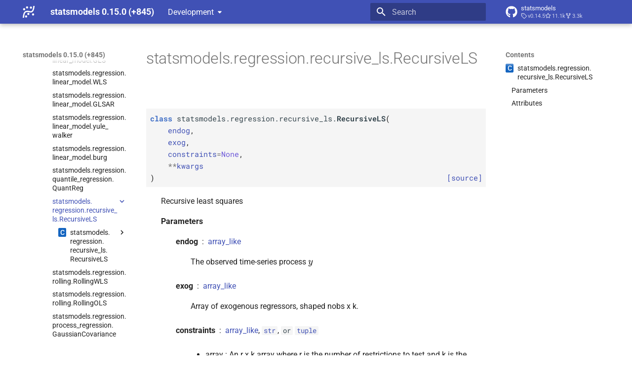

--- FILE ---
content_type: text/html; charset=utf-8
request_url: https://www.statsmodels.org/devel/generated/statsmodels.regression.recursive_ls.RecursiveLS.html
body_size: 12719
content:




<!doctype html>
<html lang="en" class="no-js">
  <head>
    
      <meta charset="utf-8">
      <meta name="viewport" content="width=device-width,initial-scale=1">
      
      
      
      
        <link rel="prev" href="statsmodels.regression.quantile_regression.QuantReg.exog_names.html">
      
      
        <link rel="next" href="statsmodels.regression.recursive_ls.RecursiveLS.clone.html">
      
      
      <link rel="icon" href="../_static/favicon.ico">
    
    
  
      
        <title>statsmodels.regression.recursive_ls.RecursiveLS - statsmodels 0.15.0 (+845)</title>
      
    
  <link rel="icon" type="image/png" sizes="32x32" href="../_static/icons/favicon-32x32.png">
  <link rel="icon" type="image/png" sizes="16x16" href="../_static/icons/favicon-16x16.png">
  <link rel="manifest" href="../_static/icons/site.webmanifest">
  <link rel="mask-icon" href="../_static/icons/safari-pinned-tab.svg" color="#919191">
  <meta name="msapplication-TileColor" content="#2b5797">
  <meta name="msapplication-config" content="../_static/icons/browserconfig.xml">
  <link rel="stylesheet" href="../_static/stylesheets/examples.css">
  <link rel="stylesheet" href="../_static/stylesheets/deprecation.css">
    
      
        
      
      


    
    
      
    
    
      
        
        
        <style>:root{--md-text-font:"Roboto";--md-code-font:"Roboto Mono"}</style>
      
    
        <link rel="stylesheet" type="text/css" href="../_static/sphinx_immaterial_theme.acf80fe7f4d9ef9e2.min.css?v=9e56d0d2" />
        <link rel="stylesheet" type="text/css" href="../_static/graphviz.css?v=fd3f3429" />
        <link rel="stylesheet" type="text/css" href="../_static/plot_directive.css" />
    <script>__md_scope=new URL("..",location),__md_hash=e=>[...e].reduce(((e,_)=>(e<<5)-e+_.charCodeAt(0)),0),__md_get=(e,_=localStorage,t=__md_scope)=>JSON.parse(_.getItem(t.pathname+"."+e)),__md_set=(e,_,t=localStorage,a=__md_scope)=>{try{t.setItem(a.pathname+"."+e,JSON.stringify(_))}catch(e){}}</script>
    
      

    
    
    
  </head>
  
  
    
    
    
    
    
    <body dir="ltr" data-md-color-scheme="default" data-md-color-primary="indigo" data-md-color-accent="blue">
  
    
    <input class="md-toggle" data-md-toggle="drawer" type="checkbox" id="__drawer" autocomplete="off">
    <input class="md-toggle" data-md-toggle="search" type="checkbox" id="__search" autocomplete="off">
    <label class="md-overlay" for="__drawer"></label>
    <div data-md-component="skip">
      
        
        <a href="#statsmodels.regression.recursive_ls.RecursiveLS" class="md-skip">
          Skip to content
        </a>
      
    </div>
    <div data-md-component="announce">
      
    </div>
    
      <div data-md-color-scheme="default" data-md-component="outdated" hidden>
        
      </div>
    
    
      

  

<header class="md-header md-header--shadow" data-md-component="header">
  <nav class="md-header__inner md-grid" aria-label="Header">
    <a href="../index.html" title="statsmodels 0.15.0 (+845)" class="md-header__button md-logo" aria-label="statsmodels 0.15.0 (+845)" data-md-component="logo">
      <img src="../_static/statsmodels-logo-v2-bw.svg" alt="logo">
    </a>
    <label class="md-header__button md-icon" for="__drawer">
      
      <svg xmlns="http://www.w3.org/2000/svg" viewBox="0 0 24 24"><path d="M3 6h18v2H3zm0 5h18v2H3zm0 5h18v2H3z"/></svg>
    </label>
    <div class="md-header__title" data-md-component="header-title">
      <div class="md-header__ellipsis">
        <div class="md-header__topic">
          <span class="md-ellipsis">
            statsmodels 0.15.0 (+845)
          </span>
        </div>
        <div class="md-header__topic" data-md-component="header-topic">
          <span class="md-ellipsis">
            
              statsmodels.regression.recursive_ls.RecursiveLS
            
          </span>
        </div>
      </div>
    </div>
    
      
    
    
    
    
      <label class="md-header__button md-icon" for="__search">
        
        <svg xmlns="http://www.w3.org/2000/svg" viewBox="0 0 24 24"><path d="M9.5 3A6.5 6.5 0 0 1 16 9.5c0 1.61-.59 3.09-1.56 4.23l.27.27h.79l5 5-1.5 1.5-5-5v-.79l-.27-.27A6.52 6.52 0 0 1 9.5 16 6.5 6.5 0 0 1 3 9.5 6.5 6.5 0 0 1 9.5 3m0 2C7 5 5 7 5 9.5S7 14 9.5 14 14 12 14 9.5 12 5 9.5 5"/></svg>
      </label>
      <div class="md-search" data-md-component="search" role="dialog">
  <label class="md-search__overlay" for="__search"></label>
  <div class="md-search__inner" role="search">
    <form class="md-search__form" name="search">
      <input type="text" class="md-search__input" name="query" aria-label="Search" placeholder="Search" autocapitalize="off" autocorrect="off" autocomplete="off" spellcheck="false" data-md-component="search-query" required>
      <label class="md-search__icon md-icon" for="__search">
        
        <svg xmlns="http://www.w3.org/2000/svg" viewBox="0 0 24 24"><path d="M9.5 3A6.5 6.5 0 0 1 16 9.5c0 1.61-.59 3.09-1.56 4.23l.27.27h.79l5 5-1.5 1.5-5-5v-.79l-.27-.27A6.52 6.52 0 0 1 9.5 16 6.5 6.5 0 0 1 3 9.5 6.5 6.5 0 0 1 9.5 3m0 2C7 5 5 7 5 9.5S7 14 9.5 14 14 12 14 9.5 12 5 9.5 5"/></svg>
        
        <svg xmlns="http://www.w3.org/2000/svg" viewBox="0 0 24 24"><path d="M20 11v2H8l5.5 5.5-1.42 1.42L4.16 12l7.92-7.92L13.5 5.5 8 11z"/></svg>
      </label>
      <nav class="md-search__options" aria-label="Search">
        
        <button type="reset" class="md-search__icon md-icon" title="Clear" aria-label="Clear" tabindex="-1">
          
          <svg xmlns="http://www.w3.org/2000/svg" viewBox="0 0 24 24"><path d="M19 6.41 17.59 5 12 10.59 6.41 5 5 6.41 10.59 12 5 17.59 6.41 19 12 13.41 17.59 19 19 17.59 13.41 12z"/></svg>
        </button>
      </nav>
      
    </form>
    <div class="md-search__output">
      <div class="md-search__scrollwrap" tabindex="0" data-md-scrollfix>
        <div class="md-search-result" data-md-component="search-result">
          <div class="md-search-result__meta">
            Initializing search
          </div>
          <ol class="md-search-result__list" role="presentation"></ol>
        </div>
      </div>
    </div>
  </div>
</div>
    
    
      <div class="md-header__source">
        <a href="https://github.com/statsmodels/statsmodels/" title="Go to repository" class="md-source" data-md-component="source">
  <div class="md-source__icon md-icon">
    
    <svg xmlns="http://www.w3.org/2000/svg" viewBox="0 0 496 512"><!--! Font Awesome Free 6.7.2 by @fontawesome - https://fontawesome.com License - https://fontawesome.com/license/free (Icons: CC BY 4.0, Fonts: SIL OFL 1.1, Code: MIT License) Copyright 2024 Fonticons, Inc.--><path d="M165.9 397.4c0 2-2.3 3.6-5.2 3.6-3.3.3-5.6-1.3-5.6-3.6 0-2 2.3-3.6 5.2-3.6 3-.3 5.6 1.3 5.6 3.6m-31.1-4.5c-.7 2 1.3 4.3 4.3 4.9 2.6 1 5.6 0 6.2-2s-1.3-4.3-4.3-5.2c-2.6-.7-5.5.3-6.2 2.3m44.2-1.7c-2.9.7-4.9 2.6-4.6 4.9.3 2 2.9 3.3 5.9 2.6 2.9-.7 4.9-2.6 4.6-4.6-.3-1.9-3-3.2-5.9-2.9M244.8 8C106.1 8 0 113.3 0 252c0 110.9 69.8 205.8 169.5 239.2 12.8 2.3 17.3-5.6 17.3-12.1 0-6.2-.3-40.4-.3-61.4 0 0-70 15-84.7-29.8 0 0-11.4-29.1-27.8-36.6 0 0-22.9-15.7 1.6-15.4 0 0 24.9 2 38.6 25.8 21.9 38.6 58.6 27.5 72.9 20.9 2.3-16 8.8-27.1 16-33.7-55.9-6.2-112.3-14.3-112.3-110.5 0-27.5 7.6-41.3 23.6-58.9-2.6-6.5-11.1-33.3 2.6-67.9 20.9-6.5 69 27 69 27 20-5.6 41.5-8.5 62.8-8.5s42.8 2.9 62.8 8.5c0 0 48.1-33.6 69-27 13.7 34.7 5.2 61.4 2.6 67.9 16 17.7 25.8 31.5 25.8 58.9 0 96.5-58.9 104.2-114.8 110.5 9.2 7.9 17 22.9 17 46.4 0 33.7-.3 75.4-.3 83.6 0 6.5 4.6 14.4 17.3 12.1C428.2 457.8 496 362.9 496 252 496 113.3 383.5 8 244.8 8M97.2 352.9c-1.3 1-1 3.3.7 5.2 1.6 1.6 3.9 2.3 5.2 1 1.3-1 1-3.3-.7-5.2-1.6-1.6-3.9-2.3-5.2-1m-10.8-8.1c-.7 1.3.3 2.9 2.3 3.9 1.6 1 3.6.7 4.3-.7.7-1.3-.3-2.9-2.3-3.9-2-.6-3.6-.3-4.3.7m32.4 35.6c-1.6 1.3-1 4.3 1.3 6.2 2.3 2.3 5.2 2.6 6.5 1 1.3-1.3.7-4.3-1.3-6.2-2.2-2.3-5.2-2.6-6.5-1m-11.4-14.7c-1.6 1-1.6 3.6 0 5.9s4.3 3.3 5.6 2.3c1.6-1.3 1.6-3.9 0-6.2-1.4-2.3-4-3.3-5.6-2"/></svg>
  </div>
  <div class="md-source__repository">
    statsmodels
  </div>
</a>
      </div>
    
  </nav>
  
</header>
    
    <div class="md-container" data-md-component="container">
      
      
      
      
        
          
        
      
      <main class="md-main" data-md-component="main">
        <div class="md-main__inner md-grid">
          
            
              
              <div class="md-sidebar md-sidebar--primary" data-md-component="sidebar" data-md-type="navigation" >
                <div class="md-sidebar__scrollwrap">
                  <div class="md-sidebar__inner">
                    



<nav class="md-nav md-nav--primary" aria-label="Navigation" data-md-level="0">
  <label class="md-nav__title" for="__drawer">
    <a href="../index.html" title="statsmodels 0.15.0 (+845)" class="md-nav__button md-logo" aria-label="statsmodels 0.15.0 (+845)" data-md-component="logo">
      <img src="../_static/statsmodels-logo-v2-bw.svg" alt="logo">
    </a>
    statsmodels 0.15.0 (+845)
  </label>
  
    <div class="md-nav__source">
      <a href="https://github.com/statsmodels/statsmodels/" title="Go to repository" class="md-source" data-md-component="source">
  <div class="md-source__icon md-icon">
    
    <svg xmlns="http://www.w3.org/2000/svg" viewBox="0 0 496 512"><!--! Font Awesome Free 6.7.2 by @fontawesome - https://fontawesome.com License - https://fontawesome.com/license/free (Icons: CC BY 4.0, Fonts: SIL OFL 1.1, Code: MIT License) Copyright 2024 Fonticons, Inc.--><path d="M165.9 397.4c0 2-2.3 3.6-5.2 3.6-3.3.3-5.6-1.3-5.6-3.6 0-2 2.3-3.6 5.2-3.6 3-.3 5.6 1.3 5.6 3.6m-31.1-4.5c-.7 2 1.3 4.3 4.3 4.9 2.6 1 5.6 0 6.2-2s-1.3-4.3-4.3-5.2c-2.6-.7-5.5.3-6.2 2.3m44.2-1.7c-2.9.7-4.9 2.6-4.6 4.9.3 2 2.9 3.3 5.9 2.6 2.9-.7 4.9-2.6 4.6-4.6-.3-1.9-3-3.2-5.9-2.9M244.8 8C106.1 8 0 113.3 0 252c0 110.9 69.8 205.8 169.5 239.2 12.8 2.3 17.3-5.6 17.3-12.1 0-6.2-.3-40.4-.3-61.4 0 0-70 15-84.7-29.8 0 0-11.4-29.1-27.8-36.6 0 0-22.9-15.7 1.6-15.4 0 0 24.9 2 38.6 25.8 21.9 38.6 58.6 27.5 72.9 20.9 2.3-16 8.8-27.1 16-33.7-55.9-6.2-112.3-14.3-112.3-110.5 0-27.5 7.6-41.3 23.6-58.9-2.6-6.5-11.1-33.3 2.6-67.9 20.9-6.5 69 27 69 27 20-5.6 41.5-8.5 62.8-8.5s42.8 2.9 62.8 8.5c0 0 48.1-33.6 69-27 13.7 34.7 5.2 61.4 2.6 67.9 16 17.7 25.8 31.5 25.8 58.9 0 96.5-58.9 104.2-114.8 110.5 9.2 7.9 17 22.9 17 46.4 0 33.7-.3 75.4-.3 83.6 0 6.5 4.6 14.4 17.3 12.1C428.2 457.8 496 362.9 496 252 496 113.3 383.5 8 244.8 8M97.2 352.9c-1.3 1-1 3.3.7 5.2 1.6 1.6 3.9 2.3 5.2 1 1.3-1 1-3.3-.7-5.2-1.6-1.6-3.9-2.3-5.2-1m-10.8-8.1c-.7 1.3.3 2.9 2.3 3.9 1.6 1 3.6.7 4.3-.7.7-1.3-.3-2.9-2.3-3.9-2-.6-3.6-.3-4.3.7m32.4 35.6c-1.6 1.3-1 4.3 1.3 6.2 2.3 2.3 5.2 2.6 6.5 1 1.3-1.3.7-4.3-1.3-6.2-2.2-2.3-5.2-2.6-6.5-1m-11.4-14.7c-1.6 1-1.6 3.6 0 5.9s4.3 3.3 5.6 2.3c1.6-1.3 1.6-3.9 0-6.2-1.4-2.3-4-3.3-5.6-2"/></svg>
  </div>
  <div class="md-source__repository">
    statsmodels
  </div>
</a>
    </div>
  
  <ul class="md-nav__list" data-md-scrollfix>
    
      
      
  
  
  
  
  
    <li class="md-nav__item">
      <a href="../install.html" class="md-nav__link">
        
  
  
  <span class="md-ellipsis">
    <span title="/install.rst (reference label)"><span>Installing statsmodels</span></span>
    
  </span>
  

      </a>
    </li>
  

    
      
      
  
  
  
  
  
    <li class="md-nav__item">
      <a href="../gettingstarted.html" class="md-nav__link">
        
  
  
  <span class="md-ellipsis">
    <span title="/gettingstarted.rst (reference label)"><span>Getting started</span></span>
    
  </span>
  

      </a>
    </li>
  

    
      
      
  
  
    
  
  
  
    
    
    
    <li class="md-nav__item md-nav__item--active md-nav__item--nested">
      
        
        
        <input class="md-nav__toggle md-toggle " type="checkbox" id="__nav_3" checked>
        
          
          <div class="md-nav__link md-nav__container">
            <a href="../user-guide.html" class="md-nav__link ">
              
  
  
  <span class="md-ellipsis">
    <span title="/user-guide.rst (reference label)"><span>User Guide</span></span>
    
  </span>
  

            </a>
            
              
              <label class="md-nav__link " for="__nav_3" id="__nav_3_label" tabindex="0">
                <span class="md-nav__icon md-icon"></span>
              </label>
            
          </div>
        
        <nav class="md-nav" data-md-level="1" aria-labelledby="__nav_3_label" aria-expanded="true">
          <label class="md-nav__title" for="__nav_3">
            <span class="md-nav__icon md-icon"></span>
            <span title="/user-guide.rst (reference label)"><span>User Guide</span></span>
          </label>
          <ul class="md-nav__list" data-md-scrollfix>
            
              
                
  
  
  
  
  
    <li class="md-nav__item">
      <a href="../user-guide.html#background" class="md-nav__link">
        
  
  
  <span class="md-ellipsis">
    <span title="/user-guide.rst#background (reference label)"><span>Background</span></span>
    
  </span>
  

      </a>
    </li>
  

              
            
              
                
  
  
    
  
  
  
    
    
    
    <li class="md-nav__item md-nav__item--active md-nav__item--nested">
      
        
        
        <input class="md-nav__toggle md-toggle " type="checkbox" id="__nav_3_2" checked>
        
          
          <div class="md-nav__link md-nav__container">
            <a href="../user-guide.html#regression-and-linear-models" class="md-nav__link ">
              
  
  
  <span class="md-ellipsis">
    <span title="/user-guide.rst#regression-and-linear-models (reference label)"><span>Regression and Linear Models</span></span>
    
  </span>
  

            </a>
            
              
              <label class="md-nav__link " for="__nav_3_2" id="__nav_3_2_label" tabindex="0">
                <span class="md-nav__icon md-icon"></span>
              </label>
            
          </div>
        
        <nav class="md-nav" data-md-level="2" aria-labelledby="__nav_3_2_label" aria-expanded="true">
          <label class="md-nav__title" for="__nav_3_2">
            <span class="md-nav__icon md-icon"></span>
            <span title="/user-guide.rst#regression-and-linear-models (reference label)"><span>Regression and Linear Models</span></span>
          </label>
          <ul class="md-nav__list" data-md-scrollfix>
            
              
                
  
  
    
  
  
  
    
    
    
    <li class="md-nav__item md-nav__item--active md-nav__item--nested">
      
        
        
        <input class="md-nav__toggle md-toggle " type="checkbox" id="__nav_3_2_1" checked>
        
          
          <div class="md-nav__link md-nav__container">
            <a href="../regression.html" class="md-nav__link ">
              
  
  
  <span class="md-ellipsis">
    <span title="/regression.rst (reference label)"><span>Linear Regression</span></span>
    
  </span>
  

            </a>
            
              
              <label class="md-nav__link " for="__nav_3_2_1" id="__nav_3_2_1_label" tabindex="0">
                <span class="md-nav__icon md-icon"></span>
              </label>
            
          </div>
        
        <nav class="md-nav" data-md-level="3" aria-labelledby="__nav_3_2_1_label" aria-expanded="true">
          <label class="md-nav__title" for="__nav_3_2_1">
            <span class="md-nav__icon md-icon"></span>
            <span title="/regression.rst (reference label)"><span>Linear Regression</span></span>
          </label>
          <ul class="md-nav__list" data-md-scrollfix>
            
              
                
  
  
    
  
  
  
    
    
    
    <li class="md-nav__item md-nav__item--active md-nav__item--nested">
      
        
        
        <input class="md-nav__toggle md-toggle " type="checkbox" id="__nav_3_2_1_1" checked>
        
          
          <div class="md-nav__link md-nav__container">
            <a href="../regression.html#module-statsmodels.regression.linear_model" class="md-nav__link ">
              
  
  
  <span class="md-ellipsis">
    <span title="statsmodels.regression.linear_model (Python module)"><span>Module Reference</span></span>
    
  </span>
  

            </a>
            
              
              <label class="md-nav__link " for="__nav_3_2_1_1" id="__nav_3_2_1_1_label" tabindex="0">
                <span class="md-nav__icon md-icon"></span>
              </label>
            
          </div>
        
        <nav class="md-nav" data-md-level="4" aria-labelledby="__nav_3_2_1_1_label" aria-expanded="true">
          <label class="md-nav__title" for="__nav_3_2_1_1">
            <span class="md-nav__icon md-icon"></span>
            <span title="statsmodels.regression.linear_model (Python module)"><span>Module Reference</span></span>
          </label>
          <ul class="md-nav__list" data-md-scrollfix>
            
              
                
  
  
    
  
  
  
    
    
    
    <li class="md-nav__item md-nav__item--active md-nav__item--nested">
      
        
        
        <input class="md-nav__toggle md-toggle " type="checkbox" id="__nav_3_2_1_1_1" checked>
        
          
          <div class="md-nav__link md-nav__container">
            <a href="../regression.html#model-classes" class="md-nav__link ">
              
  
  
  <span class="md-ellipsis">
    <span title="/regression.rst#model-classes (reference label)"><span>Model Classes</span></span>
    
  </span>
  

            </a>
            
              
              <label class="md-nav__link " for="__nav_3_2_1_1_1" id="__nav_3_2_1_1_1_label" tabindex="0">
                <span class="md-nav__icon md-icon"></span>
              </label>
            
          </div>
        
        <nav class="md-nav" data-md-level="5" aria-labelledby="__nav_3_2_1_1_1_label" aria-expanded="true">
          <label class="md-nav__title" for="__nav_3_2_1_1_1">
            <span class="md-nav__icon md-icon"></span>
            <span title="/regression.rst#model-classes (reference label)"><span>Model Classes</span></span>
          </label>
          <ul class="md-nav__list" data-md-scrollfix>
            
              
                
  
  
  
  
  
    <li class="md-nav__item">
      <a href="statsmodels.regression.linear_model.OLS.html" class="md-nav__link">
        
  
  
  <span class="md-ellipsis">
    <span title="/generated/statsmodels.regression.linear_model.ols.rst (reference label)"><span>statsmodels.<wbr>regression.<wbr>linear_<wbr>model.<wbr>OLS</span></span>
    
  </span>
  

      </a>
    </li>
  

              
            
              
                
  
  
  
  
  
    <li class="md-nav__item">
      <a href="statsmodels.regression.linear_model.GLS.html" class="md-nav__link">
        
  
  
  <span class="md-ellipsis">
    <span title="/generated/statsmodels.regression.linear_model.gls.rst (reference label)"><span>statsmodels.<wbr>regression.<wbr>linear_<wbr>model.<wbr>GLS</span></span>
    
  </span>
  

      </a>
    </li>
  

              
            
              
                
  
  
  
  
  
    <li class="md-nav__item">
      <a href="statsmodels.regression.linear_model.WLS.html" class="md-nav__link">
        
  
  
  <span class="md-ellipsis">
    <span title="/generated/statsmodels.regression.linear_model.wls.rst (reference label)"><span>statsmodels.<wbr>regression.<wbr>linear_<wbr>model.<wbr>WLS</span></span>
    
  </span>
  

      </a>
    </li>
  

              
            
              
                
  
  
  
  
  
    <li class="md-nav__item">
      <a href="statsmodels.regression.linear_model.GLSAR.html" class="md-nav__link">
        
  
  
  <span class="md-ellipsis">
    <span title="/generated/statsmodels.regression.linear_model.glsar.rst (reference label)"><span>statsmodels.<wbr>regression.<wbr>linear_<wbr>model.<wbr>GLSAR</span></span>
    
  </span>
  

      </a>
    </li>
  

              
            
              
                
  
  
  
  
  
    <li class="md-nav__item">
      <a href="statsmodels.regression.linear_model.yule_walker.html" class="md-nav__link">
        
  
  
  <span class="md-ellipsis">
    <span title="/generated/statsmodels.regression.linear_model.yule_walker.rst (reference label)"><span>statsmodels.<wbr>regression.<wbr>linear_<wbr>model.<wbr>yule_<wbr>walker</span></span>
    
  </span>
  

      </a>
    </li>
  

              
            
              
                
  
  
  
  
  
    <li class="md-nav__item">
      <a href="statsmodels.regression.linear_model.burg.html" class="md-nav__link">
        
  
  
  <span class="md-ellipsis">
    <span title="/generated/statsmodels.regression.linear_model.burg.rst (reference label)"><span>statsmodels.<wbr>regression.<wbr>linear_<wbr>model.<wbr>burg</span></span>
    
  </span>
  

      </a>
    </li>
  

              
            
              
                
  
  
  
  
  
    <li class="md-nav__item">
      <a href="statsmodels.regression.quantile_regression.QuantReg.html" class="md-nav__link">
        
  
  
  <span class="md-ellipsis">
    <span title="/generated/statsmodels.regression.quantile_regression.quantreg.rst (reference label)"><span>statsmodels.<wbr>regression.<wbr>quantile_<wbr>regression.<wbr>Quant<wbr>Reg</span></span>
    
  </span>
  

      </a>
    </li>
  

              
            
              
                
  
  
    
  
    
  
  
    
    
    
    <li class="md-nav__item md-nav__item--active md-nav__current-nested md-nav__item--nested">
      
        
        
        <input class="md-nav__toggle md-toggle " type="checkbox" id="__nav_3_2_1_1_1_8" checked>
        
          
          <div class="md-nav__link md-nav__container">
            <a href="#" class="md-nav__link md-nav__link--active">
              
  
  
  <span class="md-ellipsis">
    <span title="/generated/statsmodels.regression.recursive_ls.recursivels.rst (reference label)"><span>statsmodels.<wbr>regression.<wbr>recursive_<wbr>ls.<wbr>Recursive<wbr>LS</span></span>
    
  </span>
  

            </a>
            
              
              <label class="md-nav__link md-nav__link--active" for="__nav_3_2_1_1_1_8" id="__nav_3_2_1_1_1_8_label" tabindex="0">
                <span class="md-nav__icon md-icon"></span>
              </label>
            
          </div>
        
        <nav class="md-nav" data-md-level="6" aria-labelledby="__nav_3_2_1_1_1_8_label" aria-expanded="true">
          <label class="md-nav__title" for="__nav_3_2_1_1_1_8">
            <span class="md-nav__icon md-icon"></span>
            <span title="/generated/statsmodels.regression.recursive_ls.recursivels.rst (reference label)"><span>statsmodels.<wbr>regression.<wbr>recursive_<wbr>ls.<wbr>Recursive<wbr>LS</span></span>
          </label>
          <ul class="md-nav__list" data-md-scrollfix>
            
              
                
  
  
  
  
    
    
    
    <li class="md-nav__item md-nav__item--nested">
      
        
        
        <input class="md-nav__toggle md-toggle " type="checkbox" id="__nav_3_2_1_1_1_8_1" >
        
          
          <div class="md-nav__link md-nav__container">
            <a href="#statsmodels.regression.recursive_ls.RecursiveLS" class="md-nav__link ">
              
  
  
    <span aria-label="Python class" class="objinfo-icon objinfo-icon__data" title="Python class">C</span>
  
  <span class="md-ellipsis">
    <span title="statsmodels.regression.recursive_ls.RecursiveLS (Python class) — Recursive least squares"><span>statsmodels.<wbr>regression.<wbr>recursive_<wbr>ls.<wbr>Recursive<wbr>LS</span></span>
    
  </span>
  

            </a>
            
              
              <label class="md-nav__link " for="__nav_3_2_1_1_1_8_1" id="__nav_3_2_1_1_1_8_1_label" tabindex="0">
                <span class="md-nav__icon md-icon"></span>
              </label>
            
          </div>
        
        <nav class="md-nav" data-md-level="7" aria-labelledby="__nav_3_2_1_1_1_8_1_label" aria-expanded="false">
          <label class="md-nav__title" for="__nav_3_2_1_1_1_8_1">
            <span class="md-nav__icon md-icon"></span>
            <span title="statsmodels.regression.recursive_ls.RecursiveLS (Python class) — Recursive least squares"><span>statsmodels.<wbr>regression.<wbr>recursive_<wbr>ls.<wbr>Recursive<wbr>LS</span></span>
          </label>
          <ul class="md-nav__list" data-md-scrollfix>
            
              
                
  
  
  
  
  
    <li class="md-nav__item">
      <a href="statsmodels.regression.recursive_ls.RecursiveLS.clone.html" class="md-nav__link">
        
  
  
  <span class="md-ellipsis">
    <span title="/generated/statsmodels.regression.recursive_ls.recursivels.clone.rst (reference label)"><span>statsmodels.<wbr>regression.<wbr>recursive_<wbr>ls.<wbr>Recursive<wbr>LS.<wbr>clone</span></span>
    
  </span>
  

      </a>
    </li>
  

              
            
              
                
  
  
  
  
  
    <li class="md-nav__item">
      <a href="statsmodels.regression.recursive_ls.RecursiveLS.filter.html" class="md-nav__link">
        
  
  
  <span class="md-ellipsis">
    <span title="/generated/statsmodels.regression.recursive_ls.recursivels.filter.rst (reference label)"><span>statsmodels.<wbr>regression.<wbr>recursive_<wbr>ls.<wbr>Recursive<wbr>LS.<wbr>filter</span></span>
    
  </span>
  

      </a>
    </li>
  

              
            
              
                
  
  
  
  
  
    <li class="md-nav__item">
      <a href="statsmodels.regression.recursive_ls.RecursiveLS.fit.html" class="md-nav__link">
        
  
  
  <span class="md-ellipsis">
    <span title="/generated/statsmodels.regression.recursive_ls.recursivels.fit.rst (reference label)"><span>statsmodels.<wbr>regression.<wbr>recursive_<wbr>ls.<wbr>Recursive<wbr>LS.<wbr>fit</span></span>
    
  </span>
  

      </a>
    </li>
  

              
            
              
                
  
  
  
  
  
    <li class="md-nav__item">
      <a href="statsmodels.regression.recursive_ls.RecursiveLS.fit_constrained.html" class="md-nav__link">
        
  
  
  <span class="md-ellipsis">
    <span title="/generated/statsmodels.regression.recursive_ls.recursivels.fit_constrained.rst (reference label)"><span>statsmodels.<wbr>regression.<wbr>recursive_<wbr>ls.<wbr>Recursive<wbr>LS.<wbr>fit_<wbr>constrained</span></span>
    
  </span>
  

      </a>
    </li>
  

              
            
              
                
  
  
  
  
  
    <li class="md-nav__item">
      <a href="statsmodels.regression.recursive_ls.RecursiveLS.fix_params.html" class="md-nav__link">
        
  
  
  <span class="md-ellipsis">
    <span title="/generated/statsmodels.regression.recursive_ls.recursivels.fix_params.rst (reference label)"><span>statsmodels.<wbr>regression.<wbr>recursive_<wbr>ls.<wbr>Recursive<wbr>LS.<wbr>fix_<wbr>params</span></span>
    
  </span>
  

      </a>
    </li>
  

              
            
              
                
  
  
  
  
  
    <li class="md-nav__item">
      <a href="statsmodels.regression.recursive_ls.RecursiveLS.from_formula.html" class="md-nav__link">
        
  
  
  <span class="md-ellipsis">
    <span title="/generated/statsmodels.regression.recursive_ls.recursivels.from_formula.rst (reference label)"><span>statsmodels.<wbr>regression.<wbr>recursive_<wbr>ls.<wbr>Recursive<wbr>LS.<wbr>from_<wbr>formula</span></span>
    
  </span>
  

      </a>
    </li>
  

              
            
              
                
  
  
  
  
  
    <li class="md-nav__item">
      <a href="statsmodels.regression.recursive_ls.RecursiveLS.handle_params.html" class="md-nav__link">
        
  
  
  <span class="md-ellipsis">
    <span title="/generated/statsmodels.regression.recursive_ls.recursivels.handle_params.rst (reference label)"><span>statsmodels.<wbr>regression.<wbr>recursive_<wbr>ls.<wbr>Recursive<wbr>LS.<wbr>handle_<wbr>params</span></span>
    
  </span>
  

      </a>
    </li>
  

              
            
              
                
  
  
  
  
  
    <li class="md-nav__item">
      <a href="statsmodels.regression.recursive_ls.RecursiveLS.hessian.html" class="md-nav__link">
        
  
  
  <span class="md-ellipsis">
    <span title="/generated/statsmodels.regression.recursive_ls.recursivels.hessian.rst (reference label)"><span>statsmodels.<wbr>regression.<wbr>recursive_<wbr>ls.<wbr>Recursive<wbr>LS.<wbr>hessian</span></span>
    
  </span>
  

      </a>
    </li>
  

              
            
              
                
  
  
  
  
  
    <li class="md-nav__item">
      <a href="statsmodels.regression.recursive_ls.RecursiveLS.impulse_responses.html" class="md-nav__link">
        
  
  
  <span class="md-ellipsis">
    <span title="/generated/statsmodels.regression.recursive_ls.recursivels.impulse_responses.rst (reference label)"><span>statsmodels.<wbr>regression.<wbr>recursive_<wbr>ls.<wbr>Recursive<wbr>LS.<wbr>impulse_<wbr>responses</span></span>
    
  </span>
  

      </a>
    </li>
  

              
            
              
                
  
  
  
  
  
    <li class="md-nav__item">
      <a href="statsmodels.regression.recursive_ls.RecursiveLS.information.html" class="md-nav__link">
        
  
  
  <span class="md-ellipsis">
    <span title="/generated/statsmodels.regression.recursive_ls.recursivels.information.rst (reference label)"><span>statsmodels.<wbr>regression.<wbr>recursive_<wbr>ls.<wbr>Recursive<wbr>LS.<wbr>information</span></span>
    
  </span>
  

      </a>
    </li>
  

              
            
              
                
  
  
  
  
  
    <li class="md-nav__item">
      <a href="statsmodels.regression.recursive_ls.RecursiveLS.initialize.html" class="md-nav__link">
        
  
  
  <span class="md-ellipsis">
    <span title="/generated/statsmodels.regression.recursive_ls.recursivels.initialize.rst (reference label)"><span>statsmodels.<wbr>regression.<wbr>recursive_<wbr>ls.<wbr>Recursive<wbr>LS.<wbr>initialize</span></span>
    
  </span>
  

      </a>
    </li>
  

              
            
              
                
  
  
  
  
  
    <li class="md-nav__item">
      <a href="statsmodels.regression.recursive_ls.RecursiveLS.initialize_approximate_diffuse.html" class="md-nav__link">
        
  
  
  <span class="md-ellipsis">
    <span title="/generated/statsmodels.regression.recursive_ls.recursivels.initialize_approximate_diffuse.rst (reference label)"><span>statsmodels.<wbr>regression.<wbr>recursive_<wbr>ls.<wbr>Recursive<wbr>LS.<wbr>initialize_<wbr>approximate_<wbr>diffuse</span></span>
    
  </span>
  

      </a>
    </li>
  

              
            
              
                
  
  
  
  
  
    <li class="md-nav__item">
      <a href="statsmodels.regression.recursive_ls.RecursiveLS.initialize_known.html" class="md-nav__link">
        
  
  
  <span class="md-ellipsis">
    <span title="/generated/statsmodels.regression.recursive_ls.recursivels.initialize_known.rst (reference label)"><span>statsmodels.<wbr>regression.<wbr>recursive_<wbr>ls.<wbr>Recursive<wbr>LS.<wbr>initialize_<wbr>known</span></span>
    
  </span>
  

      </a>
    </li>
  

              
            
              
                
  
  
  
  
  
    <li class="md-nav__item">
      <a href="statsmodels.regression.recursive_ls.RecursiveLS.initialize_statespace.html" class="md-nav__link">
        
  
  
  <span class="md-ellipsis">
    <span title="/generated/statsmodels.regression.recursive_ls.recursivels.initialize_statespace.rst (reference label)"><span>statsmodels.<wbr>regression.<wbr>recursive_<wbr>ls.<wbr>Recursive<wbr>LS.<wbr>initialize_<wbr>statespace</span></span>
    
  </span>
  

      </a>
    </li>
  

              
            
              
                
  
  
  
  
  
    <li class="md-nav__item">
      <a href="statsmodels.regression.recursive_ls.RecursiveLS.initialize_stationary.html" class="md-nav__link">
        
  
  
  <span class="md-ellipsis">
    <span title="/generated/statsmodels.regression.recursive_ls.recursivels.initialize_stationary.rst (reference label)"><span>statsmodels.<wbr>regression.<wbr>recursive_<wbr>ls.<wbr>Recursive<wbr>LS.<wbr>initialize_<wbr>stationary</span></span>
    
  </span>
  

      </a>
    </li>
  

              
            
              
                
  
  
  
  
  
    <li class="md-nav__item">
      <a href="statsmodels.regression.recursive_ls.RecursiveLS.loglike.html" class="md-nav__link">
        
  
  
  <span class="md-ellipsis">
    <span title="/generated/statsmodels.regression.recursive_ls.recursivels.loglike.rst (reference label)"><span>statsmodels.<wbr>regression.<wbr>recursive_<wbr>ls.<wbr>Recursive<wbr>LS.<wbr>loglike</span></span>
    
  </span>
  

      </a>
    </li>
  

              
            
              
                
  
  
  
  
  
    <li class="md-nav__item">
      <a href="statsmodels.regression.recursive_ls.RecursiveLS.loglikeobs.html" class="md-nav__link">
        
  
  
  <span class="md-ellipsis">
    <span title="/generated/statsmodels.regression.recursive_ls.recursivels.loglikeobs.rst (reference label)"><span>statsmodels.<wbr>regression.<wbr>recursive_<wbr>ls.<wbr>Recursive<wbr>LS.<wbr>loglikeobs</span></span>
    
  </span>
  

      </a>
    </li>
  

              
            
              
                
  
  
  
  
  
    <li class="md-nav__item">
      <a href="statsmodels.regression.recursive_ls.RecursiveLS.observed_information_matrix.html" class="md-nav__link">
        
  
  
  <span class="md-ellipsis">
    <span title="/generated/statsmodels.regression.recursive_ls.recursivels.observed_information_matrix.rst (reference label)"><span>statsmodels.<wbr>regression.<wbr>recursive_<wbr>ls.<wbr>Recursive<wbr>LS.<wbr>observed_<wbr>information_<wbr>matrix</span></span>
    
  </span>
  

      </a>
    </li>
  

              
            
              
                
  
  
  
  
  
    <li class="md-nav__item">
      <a href="statsmodels.regression.recursive_ls.RecursiveLS.opg_information_matrix.html" class="md-nav__link">
        
  
  
  <span class="md-ellipsis">
    <span title="/generated/statsmodels.regression.recursive_ls.recursivels.opg_information_matrix.rst (reference label)"><span>statsmodels.<wbr>regression.<wbr>recursive_<wbr>ls.<wbr>Recursive<wbr>LS.<wbr>opg_<wbr>information_<wbr>matrix</span></span>
    
  </span>
  

      </a>
    </li>
  

              
            
              
                
  
  
  
  
  
    <li class="md-nav__item">
      <a href="statsmodels.regression.recursive_ls.RecursiveLS.predict.html" class="md-nav__link">
        
  
  
  <span class="md-ellipsis">
    <span title="/generated/statsmodels.regression.recursive_ls.recursivels.predict.rst (reference label)"><span>statsmodels.<wbr>regression.<wbr>recursive_<wbr>ls.<wbr>Recursive<wbr>LS.<wbr>predict</span></span>
    
  </span>
  

      </a>
    </li>
  

              
            
              
                
  
  
  
  
  
    <li class="md-nav__item">
      <a href="statsmodels.regression.recursive_ls.RecursiveLS.prepare_data.html" class="md-nav__link">
        
  
  
  <span class="md-ellipsis">
    <span title="/generated/statsmodels.regression.recursive_ls.recursivels.prepare_data.rst (reference label)"><span>statsmodels.<wbr>regression.<wbr>recursive_<wbr>ls.<wbr>Recursive<wbr>LS.<wbr>prepare_<wbr>data</span></span>
    
  </span>
  

      </a>
    </li>
  

              
            
              
                
  
  
  
  
  
    <li class="md-nav__item">
      <a href="statsmodels.regression.recursive_ls.RecursiveLS.score.html" class="md-nav__link">
        
  
  
  <span class="md-ellipsis">
    <span title="/generated/statsmodels.regression.recursive_ls.recursivels.score.rst (reference label)"><span>statsmodels.<wbr>regression.<wbr>recursive_<wbr>ls.<wbr>Recursive<wbr>LS.<wbr>score</span></span>
    
  </span>
  

      </a>
    </li>
  

              
            
              
                
  
  
  
  
  
    <li class="md-nav__item">
      <a href="statsmodels.regression.recursive_ls.RecursiveLS.score_obs.html" class="md-nav__link">
        
  
  
  <span class="md-ellipsis">
    <span title="/generated/statsmodels.regression.recursive_ls.recursivels.score_obs.rst (reference label)"><span>statsmodels.<wbr>regression.<wbr>recursive_<wbr>ls.<wbr>Recursive<wbr>LS.<wbr>score_<wbr>obs</span></span>
    
  </span>
  

      </a>
    </li>
  

              
            
              
                
  
  
  
  
  
    <li class="md-nav__item">
      <a href="statsmodels.regression.recursive_ls.RecursiveLS.set_conserve_memory.html" class="md-nav__link">
        
  
  
  <span class="md-ellipsis">
    <span title="/generated/statsmodels.regression.recursive_ls.recursivels.set_conserve_memory.rst (reference label)"><span>statsmodels.<wbr>regression.<wbr>recursive_<wbr>ls.<wbr>Recursive<wbr>LS.<wbr>set_<wbr>conserve_<wbr>memory</span></span>
    
  </span>
  

      </a>
    </li>
  

              
            
              
                
  
  
  
  
  
    <li class="md-nav__item">
      <a href="statsmodels.regression.recursive_ls.RecursiveLS.set_filter_method.html" class="md-nav__link">
        
  
  
  <span class="md-ellipsis">
    <span title="/generated/statsmodels.regression.recursive_ls.recursivels.set_filter_method.rst (reference label)"><span>statsmodels.<wbr>regression.<wbr>recursive_<wbr>ls.<wbr>Recursive<wbr>LS.<wbr>set_<wbr>filter_<wbr>method</span></span>
    
  </span>
  

      </a>
    </li>
  

              
            
              
                
  
  
  
  
  
    <li class="md-nav__item">
      <a href="statsmodels.regression.recursive_ls.RecursiveLS.set_inversion_method.html" class="md-nav__link">
        
  
  
  <span class="md-ellipsis">
    <span title="/generated/statsmodels.regression.recursive_ls.recursivels.set_inversion_method.rst (reference label)"><span>statsmodels.<wbr>regression.<wbr>recursive_<wbr>ls.<wbr>Recursive<wbr>LS.<wbr>set_<wbr>inversion_<wbr>method</span></span>
    
  </span>
  

      </a>
    </li>
  

              
            
              
                
  
  
  
  
  
    <li class="md-nav__item">
      <a href="statsmodels.regression.recursive_ls.RecursiveLS.set_smoother_output.html" class="md-nav__link">
        
  
  
  <span class="md-ellipsis">
    <span title="/generated/statsmodels.regression.recursive_ls.recursivels.set_smoother_output.rst (reference label)"><span>statsmodels.<wbr>regression.<wbr>recursive_<wbr>ls.<wbr>Recursive<wbr>LS.<wbr>set_<wbr>smoother_<wbr>output</span></span>
    
  </span>
  

      </a>
    </li>
  

              
            
              
                
  
  
  
  
  
    <li class="md-nav__item">
      <a href="statsmodels.regression.recursive_ls.RecursiveLS.set_stability_method.html" class="md-nav__link">
        
  
  
  <span class="md-ellipsis">
    <span title="/generated/statsmodels.regression.recursive_ls.recursivels.set_stability_method.rst (reference label)"><span>statsmodels.<wbr>regression.<wbr>recursive_<wbr>ls.<wbr>Recursive<wbr>LS.<wbr>set_<wbr>stability_<wbr>method</span></span>
    
  </span>
  

      </a>
    </li>
  

              
            
              
                
  
  
  
  
  
    <li class="md-nav__item">
      <a href="statsmodels.regression.recursive_ls.RecursiveLS.simulate.html" class="md-nav__link">
        
  
  
  <span class="md-ellipsis">
    <span title="/generated/statsmodels.regression.recursive_ls.recursivels.simulate.rst (reference label)"><span>statsmodels.<wbr>regression.<wbr>recursive_<wbr>ls.<wbr>Recursive<wbr>LS.<wbr>simulate</span></span>
    
  </span>
  

      </a>
    </li>
  

              
            
              
                
  
  
  
  
  
    <li class="md-nav__item">
      <a href="statsmodels.regression.recursive_ls.RecursiveLS.simulation_smoother.html" class="md-nav__link">
        
  
  
  <span class="md-ellipsis">
    <span title="/generated/statsmodels.regression.recursive_ls.recursivels.simulation_smoother.rst (reference label)"><span>statsmodels.<wbr>regression.<wbr>recursive_<wbr>ls.<wbr>Recursive<wbr>LS.<wbr>simulation_<wbr>smoother</span></span>
    
  </span>
  

      </a>
    </li>
  

              
            
              
                
  
  
  
  
  
    <li class="md-nav__item">
      <a href="statsmodels.regression.recursive_ls.RecursiveLS.smooth.html" class="md-nav__link">
        
  
  
  <span class="md-ellipsis">
    <span title="/generated/statsmodels.regression.recursive_ls.recursivels.smooth.rst (reference label)"><span>statsmodels.<wbr>regression.<wbr>recursive_<wbr>ls.<wbr>Recursive<wbr>LS.<wbr>smooth</span></span>
    
  </span>
  

      </a>
    </li>
  

              
            
              
                
  
  
  
  
  
    <li class="md-nav__item">
      <a href="statsmodels.regression.recursive_ls.RecursiveLS.transform_jacobian.html" class="md-nav__link">
        
  
  
  <span class="md-ellipsis">
    <span title="/generated/statsmodels.regression.recursive_ls.recursivels.transform_jacobian.rst (reference label)"><span>statsmodels.<wbr>regression.<wbr>recursive_<wbr>ls.<wbr>Recursive<wbr>LS.<wbr>transform_<wbr>jacobian</span></span>
    
  </span>
  

      </a>
    </li>
  

              
            
              
                
  
  
  
  
  
    <li class="md-nav__item">
      <a href="statsmodels.regression.recursive_ls.RecursiveLS.transform_params.html" class="md-nav__link">
        
  
  
  <span class="md-ellipsis">
    <span title="/generated/statsmodels.regression.recursive_ls.recursivels.transform_params.rst (reference label)"><span>statsmodels.<wbr>regression.<wbr>recursive_<wbr>ls.<wbr>Recursive<wbr>LS.<wbr>transform_<wbr>params</span></span>
    
  </span>
  

      </a>
    </li>
  

              
            
              
                
  
  
  
  
  
    <li class="md-nav__item">
      <a href="statsmodels.regression.recursive_ls.RecursiveLS.untransform_params.html" class="md-nav__link">
        
  
  
  <span class="md-ellipsis">
    <span title="/generated/statsmodels.regression.recursive_ls.recursivels.untransform_params.rst (reference label)"><span>statsmodels.<wbr>regression.<wbr>recursive_<wbr>ls.<wbr>Recursive<wbr>LS.<wbr>untransform_<wbr>params</span></span>
    
  </span>
  

      </a>
    </li>
  

              
            
              
                
  
  
  
  
  
    <li class="md-nav__item">
      <a href="statsmodels.regression.recursive_ls.RecursiveLS.update.html" class="md-nav__link">
        
  
  
  <span class="md-ellipsis">
    <span title="/generated/statsmodels.regression.recursive_ls.recursivels.update.rst (reference label)"><span>statsmodels.<wbr>regression.<wbr>recursive_<wbr>ls.<wbr>Recursive<wbr>LS.<wbr>update</span></span>
    
  </span>
  

      </a>
    </li>
  

              
            
              
                
  
  
  
  
  
    <li class="md-nav__item">
      <a href="statsmodels.regression.recursive_ls.RecursiveLS.endog_names.html" class="md-nav__link">
        
  
  
  <span class="md-ellipsis">
    <span title="/generated/statsmodels.regression.recursive_ls.recursivels.endog_names.rst (reference label)"><span>statsmodels.<wbr>regression.<wbr>recursive_<wbr>ls.<wbr>Recursive<wbr>LS.<wbr>endog_<wbr>names</span></span>
    
  </span>
  

      </a>
    </li>
  

              
            
              
                
  
  
  
  
  
    <li class="md-nav__item">
      <a href="statsmodels.regression.recursive_ls.RecursiveLS.exog_names.html" class="md-nav__link">
        
  
  
  <span class="md-ellipsis">
    <span title="/generated/statsmodels.regression.recursive_ls.recursivels.exog_names.rst (reference label)"><span>statsmodels.<wbr>regression.<wbr>recursive_<wbr>ls.<wbr>Recursive<wbr>LS.<wbr>exog_<wbr>names</span></span>
    
  </span>
  

      </a>
    </li>
  

              
            
              
                
  
  
  
  
  
    <li class="md-nav__item">
      <a href="statsmodels.regression.recursive_ls.RecursiveLS.initial_variance.html" class="md-nav__link">
        
  
  
  <span class="md-ellipsis">
    <span title="/generated/statsmodels.regression.recursive_ls.recursivels.initial_variance.rst (reference label)"><span>statsmodels.<wbr>regression.<wbr>recursive_<wbr>ls.<wbr>Recursive<wbr>LS.<wbr>initial_<wbr>variance</span></span>
    
  </span>
  

      </a>
    </li>
  

              
            
              
                
  
  
  
  
  
    <li class="md-nav__item">
      <a href="statsmodels.regression.recursive_ls.RecursiveLS.initialization.html" class="md-nav__link">
        
  
  
  <span class="md-ellipsis">
    <span title="/generated/statsmodels.regression.recursive_ls.recursivels.initialization.rst (reference label)"><span>statsmodels.<wbr>regression.<wbr>recursive_<wbr>ls.<wbr>Recursive<wbr>LS.<wbr>initialization</span></span>
    
  </span>
  

      </a>
    </li>
  

              
            
              
                
  
  
  
  
  
    <li class="md-nav__item">
      <a href="statsmodels.regression.recursive_ls.RecursiveLS.loglikelihood_burn.html" class="md-nav__link">
        
  
  
  <span class="md-ellipsis">
    <span title="/generated/statsmodels.regression.recursive_ls.recursivels.loglikelihood_burn.rst (reference label)"><span>statsmodels.<wbr>regression.<wbr>recursive_<wbr>ls.<wbr>Recursive<wbr>LS.<wbr>loglikelihood_<wbr>burn</span></span>
    
  </span>
  

      </a>
    </li>
  

              
            
              
                
  
  
  
  
  
    <li class="md-nav__item">
      <a href="statsmodels.regression.recursive_ls.RecursiveLS.param_names.html" class="md-nav__link">
        
  
  
  <span class="md-ellipsis">
    <span title="/generated/statsmodels.regression.recursive_ls.recursivels.param_names.rst (reference label)"><span>statsmodels.<wbr>regression.<wbr>recursive_<wbr>ls.<wbr>Recursive<wbr>LS.<wbr>param_<wbr>names</span></span>
    
  </span>
  

      </a>
    </li>
  

              
            
              
                
  
  
  
  
  
    <li class="md-nav__item">
      <a href="statsmodels.regression.recursive_ls.RecursiveLS.start_params.html" class="md-nav__link">
        
  
  
  <span class="md-ellipsis">
    <span title="/generated/statsmodels.regression.recursive_ls.recursivels.start_params.rst (reference label)"><span>statsmodels.<wbr>regression.<wbr>recursive_<wbr>ls.<wbr>Recursive<wbr>LS.<wbr>start_<wbr>params</span></span>
    
  </span>
  

      </a>
    </li>
  

              
            
              
                
  
  
  
  
  
    <li class="md-nav__item">
      <a href="statsmodels.regression.recursive_ls.RecursiveLS.state_names.html" class="md-nav__link">
        
  
  
  <span class="md-ellipsis">
    <span title="/generated/statsmodels.regression.recursive_ls.recursivels.state_names.rst (reference label)"><span>statsmodels.<wbr>regression.<wbr>recursive_<wbr>ls.<wbr>Recursive<wbr>LS.<wbr>state_<wbr>names</span></span>
    
  </span>
  

      </a>
    </li>
  

              
            
              
                
  
  
  
  
  
    <li class="md-nav__item">
      <a href="statsmodels.regression.recursive_ls.RecursiveLS.tolerance.html" class="md-nav__link">
        
  
  
  <span class="md-ellipsis">
    <span title="/generated/statsmodels.regression.recursive_ls.recursivels.tolerance.rst (reference label)"><span>statsmodels.<wbr>regression.<wbr>recursive_<wbr>ls.<wbr>Recursive<wbr>LS.<wbr>tolerance</span></span>
    
  </span>
  

      </a>
    </li>
  

              
            
          </ul>
        </nav>
      
    </li>
  
  

              
            
          </ul>
        </nav>
      
    </li>
  
  
      
    <li class="md-nav__item md-nav__item--active md-nav__current-toc">
      
      
      <input class="md-nav__toggle md-toggle" type="checkbox" id="__toc">
      
        <label class="md-nav__link md-nav__link--active" for="__toc">
          
  
  
  <span class="md-ellipsis">
    <span title="/generated/statsmodels.regression.recursive_ls.recursivels.rst (reference label)"><span>statsmodels.<wbr>regression.<wbr>recursive_<wbr>ls.<wbr>Recursive<wbr>LS</span></span>
    
  </span>
  

          <span class="md-nav__icon md-icon"></span>
        </label>
      
      <a href="#" class="md-nav__link md-nav__link--active">
        
  
  
  <span class="md-ellipsis">
    <span title="/generated/statsmodels.regression.recursive_ls.recursivels.rst (reference label)"><span>statsmodels.<wbr>regression.<wbr>recursive_<wbr>ls.<wbr>Recursive<wbr>LS</span></span>
    
  </span>
  

      </a>
      
        

  

<nav class="md-nav md-nav--secondary">
  
  
    
  
  
    <label class="md-nav__title" for="__toc">
      <span class="md-nav__icon md-icon"></span>
      Contents
    </label>
    <ul class="md-nav__list" data-md-component="toc" data-md-scrollfix>
      
        <li class="md-nav__item">
  <a href="#statsmodels.regression.recursive_ls.RecursiveLS" class="md-nav__link">
    
      <span aria-label="Python class" class="objinfo-icon objinfo-icon__data" title="Python class">C</span>
    
    <span class="md-ellipsis">
      <span title="statsmodels.regression.recursive_ls.RecursiveLS (Python class) — Recursive least squares"><span>statsmodels.<wbr>regression.<wbr>recursive_<wbr>ls.<wbr>Recursive<wbr>LS</span></span>
    </span>
  </a>
  
    <nav class="md-nav" aria-label="statsmodels.regression.recursive_ls.RecursiveLS">
      <ul class="md-nav__list">
        
          <li class="md-nav__item">
  <a href="#statsmodels.regression.recursive_ls.RecursiveLS-parameters" class="md-nav__link">
    
    <span class="md-ellipsis">
      <span>Parameters</span>
    </span>
  </a>
  
</li>
        
          <li class="md-nav__item">
  <a href="#statsmodels.regression.recursive_ls.RecursiveLS-attributes" class="md-nav__link">
    
    <span class="md-ellipsis">
      <span>Attributes</span>
    </span>
  </a>
  
</li>
        
          <li class="md-nav__item">
  <a href="statsmodels.regression.recursive_ls.RecursiveLS.clone.html" class="md-nav__link">
    
    <span class="md-ellipsis">
      <span title="/generated/statsmodels.regression.recursive_ls.recursivels.clone.rst (reference label)"><span>statsmodels.<wbr>regression.<wbr>recursive_<wbr>ls.<wbr>Recursive<wbr>LS.<wbr>clone</span></span>
    </span>
  </a>
  
</li>
        
          <li class="md-nav__item">
  <a href="statsmodels.regression.recursive_ls.RecursiveLS.filter.html" class="md-nav__link">
    
    <span class="md-ellipsis">
      <span title="/generated/statsmodels.regression.recursive_ls.recursivels.filter.rst (reference label)"><span>statsmodels.<wbr>regression.<wbr>recursive_<wbr>ls.<wbr>Recursive<wbr>LS.<wbr>filter</span></span>
    </span>
  </a>
  
</li>
        
          <li class="md-nav__item">
  <a href="statsmodels.regression.recursive_ls.RecursiveLS.fit.html" class="md-nav__link">
    
    <span class="md-ellipsis">
      <span title="/generated/statsmodels.regression.recursive_ls.recursivels.fit.rst (reference label)"><span>statsmodels.<wbr>regression.<wbr>recursive_<wbr>ls.<wbr>Recursive<wbr>LS.<wbr>fit</span></span>
    </span>
  </a>
  
</li>
        
          <li class="md-nav__item">
  <a href="statsmodels.regression.recursive_ls.RecursiveLS.fit_constrained.html" class="md-nav__link">
    
    <span class="md-ellipsis">
      <span title="/generated/statsmodels.regression.recursive_ls.recursivels.fit_constrained.rst (reference label)"><span>statsmodels.<wbr>regression.<wbr>recursive_<wbr>ls.<wbr>Recursive<wbr>LS.<wbr>fit_<wbr>constrained</span></span>
    </span>
  </a>
  
</li>
        
          <li class="md-nav__item">
  <a href="statsmodels.regression.recursive_ls.RecursiveLS.fix_params.html" class="md-nav__link">
    
    <span class="md-ellipsis">
      <span title="/generated/statsmodels.regression.recursive_ls.recursivels.fix_params.rst (reference label)"><span>statsmodels.<wbr>regression.<wbr>recursive_<wbr>ls.<wbr>Recursive<wbr>LS.<wbr>fix_<wbr>params</span></span>
    </span>
  </a>
  
</li>
        
          <li class="md-nav__item">
  <a href="statsmodels.regression.recursive_ls.RecursiveLS.from_formula.html" class="md-nav__link">
    
    <span class="md-ellipsis">
      <span title="/generated/statsmodels.regression.recursive_ls.recursivels.from_formula.rst (reference label)"><span>statsmodels.<wbr>regression.<wbr>recursive_<wbr>ls.<wbr>Recursive<wbr>LS.<wbr>from_<wbr>formula</span></span>
    </span>
  </a>
  
</li>
        
          <li class="md-nav__item">
  <a href="statsmodels.regression.recursive_ls.RecursiveLS.handle_params.html" class="md-nav__link">
    
    <span class="md-ellipsis">
      <span title="/generated/statsmodels.regression.recursive_ls.recursivels.handle_params.rst (reference label)"><span>statsmodels.<wbr>regression.<wbr>recursive_<wbr>ls.<wbr>Recursive<wbr>LS.<wbr>handle_<wbr>params</span></span>
    </span>
  </a>
  
</li>
        
          <li class="md-nav__item">
  <a href="statsmodels.regression.recursive_ls.RecursiveLS.hessian.html" class="md-nav__link">
    
    <span class="md-ellipsis">
      <span title="/generated/statsmodels.regression.recursive_ls.recursivels.hessian.rst (reference label)"><span>statsmodels.<wbr>regression.<wbr>recursive_<wbr>ls.<wbr>Recursive<wbr>LS.<wbr>hessian</span></span>
    </span>
  </a>
  
</li>
        
          <li class="md-nav__item">
  <a href="statsmodels.regression.recursive_ls.RecursiveLS.impulse_responses.html" class="md-nav__link">
    
    <span class="md-ellipsis">
      <span title="/generated/statsmodels.regression.recursive_ls.recursivels.impulse_responses.rst (reference label)"><span>statsmodels.<wbr>regression.<wbr>recursive_<wbr>ls.<wbr>Recursive<wbr>LS.<wbr>impulse_<wbr>responses</span></span>
    </span>
  </a>
  
</li>
        
          <li class="md-nav__item">
  <a href="statsmodels.regression.recursive_ls.RecursiveLS.information.html" class="md-nav__link">
    
    <span class="md-ellipsis">
      <span title="/generated/statsmodels.regression.recursive_ls.recursivels.information.rst (reference label)"><span>statsmodels.<wbr>regression.<wbr>recursive_<wbr>ls.<wbr>Recursive<wbr>LS.<wbr>information</span></span>
    </span>
  </a>
  
</li>
        
          <li class="md-nav__item">
  <a href="statsmodels.regression.recursive_ls.RecursiveLS.initialize.html" class="md-nav__link">
    
    <span class="md-ellipsis">
      <span title="/generated/statsmodels.regression.recursive_ls.recursivels.initialize.rst (reference label)"><span>statsmodels.<wbr>regression.<wbr>recursive_<wbr>ls.<wbr>Recursive<wbr>LS.<wbr>initialize</span></span>
    </span>
  </a>
  
</li>
        
          <li class="md-nav__item">
  <a href="statsmodels.regression.recursive_ls.RecursiveLS.initialize_approximate_diffuse.html" class="md-nav__link">
    
    <span class="md-ellipsis">
      <span title="/generated/statsmodels.regression.recursive_ls.recursivels.initialize_approximate_diffuse.rst (reference label)"><span>statsmodels.<wbr>regression.<wbr>recursive_<wbr>ls.<wbr>Recursive<wbr>LS.<wbr>initialize_<wbr>approximate_<wbr>diffuse</span></span>
    </span>
  </a>
  
</li>
        
          <li class="md-nav__item">
  <a href="statsmodels.regression.recursive_ls.RecursiveLS.initialize_known.html" class="md-nav__link">
    
    <span class="md-ellipsis">
      <span title="/generated/statsmodels.regression.recursive_ls.recursivels.initialize_known.rst (reference label)"><span>statsmodels.<wbr>regression.<wbr>recursive_<wbr>ls.<wbr>Recursive<wbr>LS.<wbr>initialize_<wbr>known</span></span>
    </span>
  </a>
  
</li>
        
          <li class="md-nav__item">
  <a href="statsmodels.regression.recursive_ls.RecursiveLS.initialize_statespace.html" class="md-nav__link">
    
    <span class="md-ellipsis">
      <span title="/generated/statsmodels.regression.recursive_ls.recursivels.initialize_statespace.rst (reference label)"><span>statsmodels.<wbr>regression.<wbr>recursive_<wbr>ls.<wbr>Recursive<wbr>LS.<wbr>initialize_<wbr>statespace</span></span>
    </span>
  </a>
  
</li>
        
          <li class="md-nav__item">
  <a href="statsmodels.regression.recursive_ls.RecursiveLS.initialize_stationary.html" class="md-nav__link">
    
    <span class="md-ellipsis">
      <span title="/generated/statsmodels.regression.recursive_ls.recursivels.initialize_stationary.rst (reference label)"><span>statsmodels.<wbr>regression.<wbr>recursive_<wbr>ls.<wbr>Recursive<wbr>LS.<wbr>initialize_<wbr>stationary</span></span>
    </span>
  </a>
  
</li>
        
          <li class="md-nav__item">
  <a href="statsmodels.regression.recursive_ls.RecursiveLS.loglike.html" class="md-nav__link">
    
    <span class="md-ellipsis">
      <span title="/generated/statsmodels.regression.recursive_ls.recursivels.loglike.rst (reference label)"><span>statsmodels.<wbr>regression.<wbr>recursive_<wbr>ls.<wbr>Recursive<wbr>LS.<wbr>loglike</span></span>
    </span>
  </a>
  
</li>
        
          <li class="md-nav__item">
  <a href="statsmodels.regression.recursive_ls.RecursiveLS.loglikeobs.html" class="md-nav__link">
    
    <span class="md-ellipsis">
      <span title="/generated/statsmodels.regression.recursive_ls.recursivels.loglikeobs.rst (reference label)"><span>statsmodels.<wbr>regression.<wbr>recursive_<wbr>ls.<wbr>Recursive<wbr>LS.<wbr>loglikeobs</span></span>
    </span>
  </a>
  
</li>
        
          <li class="md-nav__item">
  <a href="statsmodels.regression.recursive_ls.RecursiveLS.observed_information_matrix.html" class="md-nav__link">
    
    <span class="md-ellipsis">
      <span title="/generated/statsmodels.regression.recursive_ls.recursivels.observed_information_matrix.rst (reference label)"><span>statsmodels.<wbr>regression.<wbr>recursive_<wbr>ls.<wbr>Recursive<wbr>LS.<wbr>observed_<wbr>information_<wbr>matrix</span></span>
    </span>
  </a>
  
</li>
        
          <li class="md-nav__item">
  <a href="statsmodels.regression.recursive_ls.RecursiveLS.opg_information_matrix.html" class="md-nav__link">
    
    <span class="md-ellipsis">
      <span title="/generated/statsmodels.regression.recursive_ls.recursivels.opg_information_matrix.rst (reference label)"><span>statsmodels.<wbr>regression.<wbr>recursive_<wbr>ls.<wbr>Recursive<wbr>LS.<wbr>opg_<wbr>information_<wbr>matrix</span></span>
    </span>
  </a>
  
</li>
        
          <li class="md-nav__item">
  <a href="statsmodels.regression.recursive_ls.RecursiveLS.predict.html" class="md-nav__link">
    
    <span class="md-ellipsis">
      <span title="/generated/statsmodels.regression.recursive_ls.recursivels.predict.rst (reference label)"><span>statsmodels.<wbr>regression.<wbr>recursive_<wbr>ls.<wbr>Recursive<wbr>LS.<wbr>predict</span></span>
    </span>
  </a>
  
</li>
        
          <li class="md-nav__item">
  <a href="statsmodels.regression.recursive_ls.RecursiveLS.prepare_data.html" class="md-nav__link">
    
    <span class="md-ellipsis">
      <span title="/generated/statsmodels.regression.recursive_ls.recursivels.prepare_data.rst (reference label)"><span>statsmodels.<wbr>regression.<wbr>recursive_<wbr>ls.<wbr>Recursive<wbr>LS.<wbr>prepare_<wbr>data</span></span>
    </span>
  </a>
  
</li>
        
          <li class="md-nav__item">
  <a href="statsmodels.regression.recursive_ls.RecursiveLS.score.html" class="md-nav__link">
    
    <span class="md-ellipsis">
      <span title="/generated/statsmodels.regression.recursive_ls.recursivels.score.rst (reference label)"><span>statsmodels.<wbr>regression.<wbr>recursive_<wbr>ls.<wbr>Recursive<wbr>LS.<wbr>score</span></span>
    </span>
  </a>
  
</li>
        
          <li class="md-nav__item">
  <a href="statsmodels.regression.recursive_ls.RecursiveLS.score_obs.html" class="md-nav__link">
    
    <span class="md-ellipsis">
      <span title="/generated/statsmodels.regression.recursive_ls.recursivels.score_obs.rst (reference label)"><span>statsmodels.<wbr>regression.<wbr>recursive_<wbr>ls.<wbr>Recursive<wbr>LS.<wbr>score_<wbr>obs</span></span>
    </span>
  </a>
  
</li>
        
          <li class="md-nav__item">
  <a href="statsmodels.regression.recursive_ls.RecursiveLS.set_conserve_memory.html" class="md-nav__link">
    
    <span class="md-ellipsis">
      <span title="/generated/statsmodels.regression.recursive_ls.recursivels.set_conserve_memory.rst (reference label)"><span>statsmodels.<wbr>regression.<wbr>recursive_<wbr>ls.<wbr>Recursive<wbr>LS.<wbr>set_<wbr>conserve_<wbr>memory</span></span>
    </span>
  </a>
  
</li>
        
          <li class="md-nav__item">
  <a href="statsmodels.regression.recursive_ls.RecursiveLS.set_filter_method.html" class="md-nav__link">
    
    <span class="md-ellipsis">
      <span title="/generated/statsmodels.regression.recursive_ls.recursivels.set_filter_method.rst (reference label)"><span>statsmodels.<wbr>regression.<wbr>recursive_<wbr>ls.<wbr>Recursive<wbr>LS.<wbr>set_<wbr>filter_<wbr>method</span></span>
    </span>
  </a>
  
</li>
        
          <li class="md-nav__item">
  <a href="statsmodels.regression.recursive_ls.RecursiveLS.set_inversion_method.html" class="md-nav__link">
    
    <span class="md-ellipsis">
      <span title="/generated/statsmodels.regression.recursive_ls.recursivels.set_inversion_method.rst (reference label)"><span>statsmodels.<wbr>regression.<wbr>recursive_<wbr>ls.<wbr>Recursive<wbr>LS.<wbr>set_<wbr>inversion_<wbr>method</span></span>
    </span>
  </a>
  
</li>
        
          <li class="md-nav__item">
  <a href="statsmodels.regression.recursive_ls.RecursiveLS.set_smoother_output.html" class="md-nav__link">
    
    <span class="md-ellipsis">
      <span title="/generated/statsmodels.regression.recursive_ls.recursivels.set_smoother_output.rst (reference label)"><span>statsmodels.<wbr>regression.<wbr>recursive_<wbr>ls.<wbr>Recursive<wbr>LS.<wbr>set_<wbr>smoother_<wbr>output</span></span>
    </span>
  </a>
  
</li>
        
          <li class="md-nav__item">
  <a href="statsmodels.regression.recursive_ls.RecursiveLS.set_stability_method.html" class="md-nav__link">
    
    <span class="md-ellipsis">
      <span title="/generated/statsmodels.regression.recursive_ls.recursivels.set_stability_method.rst (reference label)"><span>statsmodels.<wbr>regression.<wbr>recursive_<wbr>ls.<wbr>Recursive<wbr>LS.<wbr>set_<wbr>stability_<wbr>method</span></span>
    </span>
  </a>
  
</li>
        
          <li class="md-nav__item">
  <a href="statsmodels.regression.recursive_ls.RecursiveLS.simulate.html" class="md-nav__link">
    
    <span class="md-ellipsis">
      <span title="/generated/statsmodels.regression.recursive_ls.recursivels.simulate.rst (reference label)"><span>statsmodels.<wbr>regression.<wbr>recursive_<wbr>ls.<wbr>Recursive<wbr>LS.<wbr>simulate</span></span>
    </span>
  </a>
  
</li>
        
          <li class="md-nav__item">
  <a href="statsmodels.regression.recursive_ls.RecursiveLS.simulation_smoother.html" class="md-nav__link">
    
    <span class="md-ellipsis">
      <span title="/generated/statsmodels.regression.recursive_ls.recursivels.simulation_smoother.rst (reference label)"><span>statsmodels.<wbr>regression.<wbr>recursive_<wbr>ls.<wbr>Recursive<wbr>LS.<wbr>simulation_<wbr>smoother</span></span>
    </span>
  </a>
  
</li>
        
          <li class="md-nav__item">
  <a href="statsmodels.regression.recursive_ls.RecursiveLS.smooth.html" class="md-nav__link">
    
    <span class="md-ellipsis">
      <span title="/generated/statsmodels.regression.recursive_ls.recursivels.smooth.rst (reference label)"><span>statsmodels.<wbr>regression.<wbr>recursive_<wbr>ls.<wbr>Recursive<wbr>LS.<wbr>smooth</span></span>
    </span>
  </a>
  
</li>
        
          <li class="md-nav__item">
  <a href="statsmodels.regression.recursive_ls.RecursiveLS.transform_jacobian.html" class="md-nav__link">
    
    <span class="md-ellipsis">
      <span title="/generated/statsmodels.regression.recursive_ls.recursivels.transform_jacobian.rst (reference label)"><span>statsmodels.<wbr>regression.<wbr>recursive_<wbr>ls.<wbr>Recursive<wbr>LS.<wbr>transform_<wbr>jacobian</span></span>
    </span>
  </a>
  
</li>
        
          <li class="md-nav__item">
  <a href="statsmodels.regression.recursive_ls.RecursiveLS.transform_params.html" class="md-nav__link">
    
    <span class="md-ellipsis">
      <span title="/generated/statsmodels.regression.recursive_ls.recursivels.transform_params.rst (reference label)"><span>statsmodels.<wbr>regression.<wbr>recursive_<wbr>ls.<wbr>Recursive<wbr>LS.<wbr>transform_<wbr>params</span></span>
    </span>
  </a>
  
</li>
        
          <li class="md-nav__item">
  <a href="statsmodels.regression.recursive_ls.RecursiveLS.untransform_params.html" class="md-nav__link">
    
    <span class="md-ellipsis">
      <span title="/generated/statsmodels.regression.recursive_ls.recursivels.untransform_params.rst (reference label)"><span>statsmodels.<wbr>regression.<wbr>recursive_<wbr>ls.<wbr>Recursive<wbr>LS.<wbr>untransform_<wbr>params</span></span>
    </span>
  </a>
  
</li>
        
          <li class="md-nav__item">
  <a href="statsmodels.regression.recursive_ls.RecursiveLS.update.html" class="md-nav__link">
    
    <span class="md-ellipsis">
      <span title="/generated/statsmodels.regression.recursive_ls.recursivels.update.rst (reference label)"><span>statsmodels.<wbr>regression.<wbr>recursive_<wbr>ls.<wbr>Recursive<wbr>LS.<wbr>update</span></span>
    </span>
  </a>
  
</li>
        
          <li class="md-nav__item">
  <a href="statsmodels.regression.recursive_ls.RecursiveLS.endog_names.html" class="md-nav__link">
    
    <span class="md-ellipsis">
      <span title="/generated/statsmodels.regression.recursive_ls.recursivels.endog_names.rst (reference label)"><span>statsmodels.<wbr>regression.<wbr>recursive_<wbr>ls.<wbr>Recursive<wbr>LS.<wbr>endog_<wbr>names</span></span>
    </span>
  </a>
  
</li>
        
          <li class="md-nav__item">
  <a href="statsmodels.regression.recursive_ls.RecursiveLS.exog_names.html" class="md-nav__link">
    
    <span class="md-ellipsis">
      <span title="/generated/statsmodels.regression.recursive_ls.recursivels.exog_names.rst (reference label)"><span>statsmodels.<wbr>regression.<wbr>recursive_<wbr>ls.<wbr>Recursive<wbr>LS.<wbr>exog_<wbr>names</span></span>
    </span>
  </a>
  
</li>
        
          <li class="md-nav__item">
  <a href="statsmodels.regression.recursive_ls.RecursiveLS.initial_variance.html" class="md-nav__link">
    
    <span class="md-ellipsis">
      <span title="/generated/statsmodels.regression.recursive_ls.recursivels.initial_variance.rst (reference label)"><span>statsmodels.<wbr>regression.<wbr>recursive_<wbr>ls.<wbr>Recursive<wbr>LS.<wbr>initial_<wbr>variance</span></span>
    </span>
  </a>
  
</li>
        
          <li class="md-nav__item">
  <a href="statsmodels.regression.recursive_ls.RecursiveLS.initialization.html" class="md-nav__link">
    
    <span class="md-ellipsis">
      <span title="/generated/statsmodels.regression.recursive_ls.recursivels.initialization.rst (reference label)"><span>statsmodels.<wbr>regression.<wbr>recursive_<wbr>ls.<wbr>Recursive<wbr>LS.<wbr>initialization</span></span>
    </span>
  </a>
  
</li>
        
          <li class="md-nav__item">
  <a href="statsmodels.regression.recursive_ls.RecursiveLS.loglikelihood_burn.html" class="md-nav__link">
    
    <span class="md-ellipsis">
      <span title="/generated/statsmodels.regression.recursive_ls.recursivels.loglikelihood_burn.rst (reference label)"><span>statsmodels.<wbr>regression.<wbr>recursive_<wbr>ls.<wbr>Recursive<wbr>LS.<wbr>loglikelihood_<wbr>burn</span></span>
    </span>
  </a>
  
</li>
        
          <li class="md-nav__item">
  <a href="statsmodels.regression.recursive_ls.RecursiveLS.param_names.html" class="md-nav__link">
    
    <span class="md-ellipsis">
      <span title="/generated/statsmodels.regression.recursive_ls.recursivels.param_names.rst (reference label)"><span>statsmodels.<wbr>regression.<wbr>recursive_<wbr>ls.<wbr>Recursive<wbr>LS.<wbr>param_<wbr>names</span></span>
    </span>
  </a>
  
</li>
        
          <li class="md-nav__item">
  <a href="statsmodels.regression.recursive_ls.RecursiveLS.start_params.html" class="md-nav__link">
    
    <span class="md-ellipsis">
      <span title="/generated/statsmodels.regression.recursive_ls.recursivels.start_params.rst (reference label)"><span>statsmodels.<wbr>regression.<wbr>recursive_<wbr>ls.<wbr>Recursive<wbr>LS.<wbr>start_<wbr>params</span></span>
    </span>
  </a>
  
</li>
        
          <li class="md-nav__item">
  <a href="statsmodels.regression.recursive_ls.RecursiveLS.state_names.html" class="md-nav__link">
    
    <span class="md-ellipsis">
      <span title="/generated/statsmodels.regression.recursive_ls.recursivels.state_names.rst (reference label)"><span>statsmodels.<wbr>regression.<wbr>recursive_<wbr>ls.<wbr>Recursive<wbr>LS.<wbr>state_<wbr>names</span></span>
    </span>
  </a>
  
</li>
        
          <li class="md-nav__item">
  <a href="statsmodels.regression.recursive_ls.RecursiveLS.tolerance.html" class="md-nav__link">
    
    <span class="md-ellipsis">
      <span title="/generated/statsmodels.regression.recursive_ls.recursivels.tolerance.rst (reference label)"><span>statsmodels.<wbr>regression.<wbr>recursive_<wbr>ls.<wbr>Recursive<wbr>LS.<wbr>tolerance</span></span>
    </span>
  </a>
  
</li>
        
      </ul>
    </nav>
  
</li>
      
    </ul>
  
</nav>
      
    </li>
  

              
            
              
                
  
  
  
  
  
    <li class="md-nav__item">
      <a href="statsmodels.regression.rolling.RollingWLS.html" class="md-nav__link">
        
  
  
  <span class="md-ellipsis">
    <span title="/generated/statsmodels.regression.rolling.rollingwls.rst (reference label)"><span>statsmodels.<wbr>regression.<wbr>rolling.<wbr>Rolling<wbr>WLS</span></span>
    
  </span>
  

      </a>
    </li>
  

              
            
              
                
  
  
  
  
  
    <li class="md-nav__item">
      <a href="statsmodels.regression.rolling.RollingOLS.html" class="md-nav__link">
        
  
  
  <span class="md-ellipsis">
    <span title="/generated/statsmodels.regression.rolling.rollingols.rst (reference label)"><span>statsmodels.<wbr>regression.<wbr>rolling.<wbr>Rolling<wbr>OLS</span></span>
    
  </span>
  

      </a>
    </li>
  

              
            
              
                
  
  
  
  
  
    <li class="md-nav__item">
      <a href="statsmodels.regression.process_regression.GaussianCovariance.html" class="md-nav__link">
        
  
  
  <span class="md-ellipsis">
    <span title="/generated/statsmodels.regression.process_regression.gaussiancovariance.rst (reference label)"><span>statsmodels.<wbr>regression.<wbr>process_<wbr>regression.<wbr>Gaussian<wbr>Covariance</span></span>
    
  </span>
  

      </a>
    </li>
  

              
            
              
                
  
  
  
  
  
    <li class="md-nav__item">
      <a href="statsmodels.regression.process_regression.ProcessMLE.html" class="md-nav__link">
        
  
  
  <span class="md-ellipsis">
    <span title="/generated/statsmodels.regression.process_regression.processmle.rst (reference label)"><span>statsmodels.<wbr>regression.<wbr>process_<wbr>regression.<wbr>Process<wbr>MLE</span></span>
    
  </span>
  

      </a>
    </li>
  

              
            
              
                
  
  
  
  
  
    <li class="md-nav__item">
      <a href="statsmodels.regression.dimred.SlicedInverseReg.html" class="md-nav__link">
        
  
  
  <span class="md-ellipsis">
    <span title="/generated/statsmodels.regression.dimred.slicedinversereg.rst (reference label)"><span>statsmodels.<wbr>regression.<wbr>dimred.<wbr>Sliced<wbr>Inverse<wbr>Reg</span></span>
    
  </span>
  

      </a>
    </li>
  

              
            
              
                
  
  
  
  
  
    <li class="md-nav__item">
      <a href="statsmodels.regression.dimred.PrincipalHessianDirections.html" class="md-nav__link">
        
  
  
  <span class="md-ellipsis">
    <span title="/generated/statsmodels.regression.dimred.principalhessiandirections.rst (reference label)"><span>statsmodels.<wbr>regression.<wbr>dimred.<wbr>Principal<wbr>Hessian<wbr>Directions</span></span>
    
  </span>
  

      </a>
    </li>
  

              
            
              
                
  
  
  
  
  
    <li class="md-nav__item">
      <a href="statsmodels.regression.dimred.SlicedAverageVarianceEstimation.html" class="md-nav__link">
        
  
  
  <span class="md-ellipsis">
    <span title="/generated/statsmodels.regression.dimred.slicedaveragevarianceestimation.rst (reference label)"><span>statsmodels.<wbr>regression.<wbr>dimred.<wbr>Sliced<wbr>Average<wbr>Variance<wbr>Estimation</span></span>
    
  </span>
  

      </a>
    </li>
  

              
            
          </ul>
        </nav>
      
    </li>
  
  

              
            
              
                
  
  
  
  
  
    <li class="md-nav__item">
      <a href="../regression.html#results-classes" class="md-nav__link">
        
  
  
  <span class="md-ellipsis">
    <span title="/regression.rst#results-classes (reference label)"><span>Results Classes</span></span>
    
  </span>
  

      </a>
    </li>
  

              
            
          </ul>
        </nav>
      
    </li>
  
  

              
            
          </ul>
        </nav>
      
    </li>
  
  

              
            
              
                
  
  
  
  
  
    <li class="md-nav__item">
      <a href="../glm.html" class="md-nav__link">
        
  
  
  <span class="md-ellipsis">
    <span title="/glm.rst (reference label)"><span>Generalized Linear Models</span></span>
    
  </span>
  

      </a>
    </li>
  

              
            
              
                
  
  
  
  
  
    <li class="md-nav__item">
      <a href="../gee.html" class="md-nav__link">
        
  
  
  <span class="md-ellipsis">
    <span title="/gee.rst (reference label)"><span>Generalized Estimating Equations</span></span>
    
  </span>
  

      </a>
    </li>
  

              
            
              
                
  
  
  
  
  
    <li class="md-nav__item">
      <a href="../gam.html" class="md-nav__link">
        
  
  
  <span class="md-ellipsis">
    <span title="/gam.rst (reference label)"><span>Generalized Additive Models <wbr>(GAM)</span></span>
    
  </span>
  

      </a>
    </li>
  

              
            
              
                
  
  
  
  
  
    <li class="md-nav__item">
      <a href="../rlm.html" class="md-nav__link">
        
  
  
  <span class="md-ellipsis">
    <span title="/rlm.rst (reference label)"><span>Robust Linear Models</span></span>
    
  </span>
  

      </a>
    </li>
  

              
            
              
                
  
  
  
  
  
    <li class="md-nav__item">
      <a href="../mixed_linear.html" class="md-nav__link">
        
  
  
  <span class="md-ellipsis">
    <span title="/mixed_linear.rst (reference label)"><span>Linear Mixed Effects Models</span></span>
    
  </span>
  

      </a>
    </li>
  

              
            
              
                
  
  
  
  
  
    <li class="md-nav__item">
      <a href="../discretemod.html" class="md-nav__link">
        
  
  
  <span class="md-ellipsis">
    <span title="/discretemod.rst (reference label)"><span>Regression with Discrete Dependent Variable</span></span>
    
  </span>
  

      </a>
    </li>
  

              
            
              
                
  
  
  
  
  
    <li class="md-nav__item">
      <a href="../mixed_glm.html" class="md-nav__link">
        
  
  
  <span class="md-ellipsis">
    <span title="/mixed_glm.rst (reference label)"><span>Generalized Linear Mixed Effects Models</span></span>
    
  </span>
  

      </a>
    </li>
  

              
            
              
                
  
  
  
  
  
    <li class="md-nav__item">
      <a href="../anova.html" class="md-nav__link">
        
  
  
  <span class="md-ellipsis">
    <span title="/anova.rst (reference label)"><span>ANOVA</span></span>
    
  </span>
  

      </a>
    </li>
  

              
            
              
                
  
  
  
  
  
    <li class="md-nav__item">
      <a href="../other_models.html" class="md-nav__link">
        
  
  
  <span class="md-ellipsis">
    <span title="/other_models.rst (reference label)"><span>Other Models othermod</span></span>
    
  </span>
  

      </a>
    </li>
  

              
            
          </ul>
        </nav>
      
    </li>
  
  

              
            
              
                
  
  
  
  
  
    <li class="md-nav__item">
      <a href="../user-guide.html#time-series-analysis" class="md-nav__link">
        
  
  
  <span class="md-ellipsis">
    <span title="/user-guide.rst#time-series-analysis (reference label)"><span>Time Series Analysis</span></span>
    
  </span>
  

      </a>
    </li>
  

              
            
              
                
  
  
  
  
  
    <li class="md-nav__item">
      <a href="../user-guide.html#other-models" class="md-nav__link">
        
  
  
  <span class="md-ellipsis">
    <span title="/user-guide.rst#other-models (reference label)"><span>Other Models</span></span>
    
  </span>
  

      </a>
    </li>
  

              
            
              
                
  
  
  
  
  
    <li class="md-nav__item">
      <a href="../user-guide.html#statistics-and-tools" class="md-nav__link">
        
  
  
  <span class="md-ellipsis">
    <span title="/user-guide.rst#statistics-and-tools (reference label)"><span>Statistics and Tools</span></span>
    
  </span>
  

      </a>
    </li>
  

              
            
              
                
  
  
  
  
  
    <li class="md-nav__item">
      <a href="../user-guide.html#data-sets" class="md-nav__link">
        
  
  
  <span class="md-ellipsis">
    <span title="/user-guide.rst#data-sets (reference label)"><span>Data Sets</span></span>
    
  </span>
  

      </a>
    </li>
  

              
            
              
                
  
  
  
  
  
    <li class="md-nav__item">
      <a href="../user-guide.html#sandbox" class="md-nav__link">
        
  
  
  <span class="md-ellipsis">
    <span title="/user-guide.rst#sandbox (reference label)"><span>Sandbox</span></span>
    
  </span>
  

      </a>
    </li>
  

              
            
          </ul>
        </nav>
      
    </li>
  
  

    
      
      
  
  
  
  
  
    <li class="md-nav__item">
      <a href="../examples/index.html" class="md-nav__link">
        
  
  
  <span class="md-ellipsis">
    <span title="/examples/index.rst (reference label)"><span>Examples</span></span>
    
  </span>
  

      </a>
    </li>
  

    
      
      
  
  
  
  
  
    <li class="md-nav__item">
      <a href="../api.html" class="md-nav__link">
        
  
  
  <span class="md-ellipsis">
    <span title="/api.rst (reference label)"><span>API Reference</span></span>
    
  </span>
  

      </a>
    </li>
  

    
      
      
  
  
  
  
  
    <li class="md-nav__item">
      <a href="../about.html" class="md-nav__link">
        
  
  
  <span class="md-ellipsis">
    <span title="/about.rst (reference label)"><span>About statsmodels</span></span>
    
  </span>
  

      </a>
    </li>
  

    
      
      
  
  
  
  
  
    <li class="md-nav__item">
      <a href="../dev/index.html" class="md-nav__link">
        
  
  
  <span class="md-ellipsis">
    <span title="/dev/index.rst (reference label)"><span>Developer Page</span></span>
    
  </span>
  

      </a>
    </li>
  

    
      
      
  
  
  
  
  
    <li class="md-nav__item">
      <a href="../release/index.html" class="md-nav__link">
        
  
  
  <span class="md-ellipsis">
    <span title="/release/index.rst (reference label)"><span>Release Notes</span></span>
    
  </span>
  

      </a>
    </li>
  

    
  </ul>
</nav>
                  </div>
                </div>
              </div>
            
            
              
              <div class="md-sidebar md-sidebar--secondary" data-md-component="sidebar" data-md-type="toc" >
                <div class="md-sidebar__scrollwrap">
                  <div class="md-sidebar__inner">
                    

  

<nav class="md-nav md-nav--secondary">
  
  
  
    <label class="md-nav__title" for="__toc">
      <span class="md-nav__icon md-icon"></span>
      Contents
    </label>
    <ul class="md-nav__list" data-md-component="toc" data-md-scrollfix>
      
        <li class="md-nav__item">
  <a href="#statsmodels.regression.recursive_ls.RecursiveLS" class="md-nav__link">
    
      <span aria-label="Python class" class="objinfo-icon objinfo-icon__data" title="Python class">C</span>
    
    <span class="md-ellipsis">
      <span title="statsmodels.regression.recursive_ls.RecursiveLS (Python class) — Recursive least squares"><span>statsmodels.<wbr>regression.<wbr>recursive_<wbr>ls.<wbr>Recursive<wbr>LS</span></span>
    </span>
  </a>
  
    <nav class="md-nav" aria-label="statsmodels.regression.recursive_ls.RecursiveLS">
      <ul class="md-nav__list">
        
          <li class="md-nav__item">
  <a href="#statsmodels.regression.recursive_ls.RecursiveLS-parameters" class="md-nav__link">
    
    <span class="md-ellipsis">
      <span>Parameters</span>
    </span>
  </a>
  
</li>
        
          <li class="md-nav__item">
  <a href="#statsmodels.regression.recursive_ls.RecursiveLS-attributes" class="md-nav__link">
    
    <span class="md-ellipsis">
      <span>Attributes</span>
    </span>
  </a>
  
</li>
        
      </ul>
    </nav>
  
</li>
      
    </ul>
  
</nav>
                  </div>
                </div>
              </div>
            
          
          
            <div class="md-content" data-md-component="content">
              <article class="md-content__inner md-typeset" role="main">
                
                
                  


<h1 id="statsmodels-regression-recursive-ls-recursivels">statsmodels.regression.recursive_ls.RecursiveLS<a class="headerlink" href="#statsmodels-regression-recursive-ls-recursivels" title="Link to this heading">¶</a></h1>
<dl class="py class objdesc">
<dt class="sig sig-object highlight sig-wrap py" id="statsmodels.regression.recursive_ls.RecursiveLS">
<em class="property"><span class="pre">class</span><span class="w"> </span></em><span class="sig-prename descclassname"><span class="pre">statsmodels.regression.recursive_ls.</span></span><span class="sig-name descname"><span class="pre">RecursiveLS</span></span><span class="sig-paren">(</span><span class="sig-param-decl"><em class="sig-param"><a class="n reference internal" href="#statsmodels.regression.recursive_ls.RecursiveLS" title="statsmodels.regression.recursive_ls.RecursiveLS.__init__.endog (Python parameter)"><span class="n"><span class="pre">endog</span></span></a></em>, </span><span class="sig-param-decl"><em class="sig-param"><a class="n reference internal" href="#statsmodels.regression.recursive_ls.RecursiveLS" title="statsmodels.regression.recursive_ls.RecursiveLS.__init__.exog (Python parameter)"><span class="n"><span class="pre">exog</span></span></a></em>, </span><span class="sig-param-decl"><em class="sig-param"><a class="n reference internal" href="#statsmodels.regression.recursive_ls.RecursiveLS" title="statsmodels.regression.recursive_ls.RecursiveLS.__init__.constraints (Python parameter)"><span class="n"><span class="pre">constraints</span></span></a><span class="o"><span class="pre">=</span></span><code class="code python default_value docutils literal highlight highlight-python"><span class="kc">None</span></code></em>, </span><span class="sig-param-decl"><em class="sig-param"><span class="o"><span class="pre">**</span></span><a class="n reference internal" href="#statsmodels.regression.recursive_ls.RecursiveLS" title="statsmodels.regression.recursive_ls.RecursiveLS.__init__.kwargs (Python parameter)"><span class="n"><span class="pre">kwargs</span></span></a></em></span><span class="sig-paren">)</span><a class="reference internal" href="../_modules/statsmodels/regression/recursive_ls.html#RecursiveLS"><span class="viewcode-link"><span class="pre">[source]</span></span></a><a class="headerlink" href="#statsmodels.regression.recursive_ls.RecursiveLS" title="Link to this definition">¶</a></dt>
<dd><p>Recursive least squares</p>
<dl class="field-list">
<dt class="field-odd" id="statsmodels.regression.recursive_ls.RecursiveLS-parameters">Parameters<span class="colon">:</span><a class="headerlink" href="#statsmodels.regression.recursive_ls.RecursiveLS-parameters" title="Permalink to this headline">¶</a></dt>
<dd class="field-odd"><dl>
<dt><strong>endog</strong><span class="classifier"><a class="reference external" href="https://numpy.org/doc/stable/glossary.html#term-array_like" title="(in NumPy v2.3)"><span>array_like</span></a></span></dt><dd><p>The observed time-series process <span class="math notranslate nohighlight">\(y\)</span></p>
</dd>
<dt><strong>exog</strong><span class="classifier"><a class="reference external" href="https://numpy.org/doc/stable/glossary.html#term-array_like" title="(in NumPy v2.3)"><span>array_like</span></a></span></dt><dd><p>Array of exogenous regressors, shaped nobs x k.</p>
</dd>
<dt><strong>constraints</strong><span class="classifier"><a class="reference external" href="https://numpy.org/doc/stable/glossary.html#term-array_like" title="(in NumPy v2.3)"><span>array_like</span></a>, <a class="reference external" href="https://docs.python.org/3/library/stdtypes.html#str" title="(in Python v3.14)"><code class="docutils literal notranslate"><span class="pre">str</span></code></a>, <code class="xref py py-obj docutils literal notranslate"><span class="pre">or</span></code> <a class="reference external" href="https://docs.python.org/3/library/stdtypes.html#tuple" title="(in Python v3.14)"><code class="docutils literal notranslate"><span class="pre">tuple</span></code></a></span></dt><dd><ul class="simple">
<li><p>array : An r x k array where r is the number of restrictions to
test and k is the number of regressors. It is assumed that the
linear combination is equal to zero.</p></li>
<li><p>str : The full hypotheses to test can be given as a string.
See the examples.</p></li>
<li><p>tuple : A tuple of arrays in the form (R, q), <code class="docutils literal notranslate"><span class="pre">q</span></code> can be
either a scalar or a length p row vector.</p></li>
</ul>
</dd>
</dl>
</dd>
<dt class="field-even" id="statsmodels.regression.recursive_ls.RecursiveLS-attributes">Attributes<span class="colon">:</span><a class="headerlink" href="#statsmodels.regression.recursive_ls.RecursiveLS-attributes" title="Permalink to this headline">¶</a></dt>
<dd class="field-even"><dl class="simple">
<dt><a class="reference internal" href="statsmodels.regression.recursive_ls.RecursiveLS.endog_names.html#statsmodels.regression.recursive_ls.RecursiveLS.endog_names" title="statsmodels.regression.recursive_ls.RecursiveLS.endog_names (Python property) — Names of endogenous variables."><code class="xref py py-obj docutils literal notranslate"><span class="pre">endog_names</span></code></a></dt><dd><p>Names of endogenous variables.</p>
</dd>
<dt><a class="reference internal" href="statsmodels.regression.recursive_ls.RecursiveLS.exog_names.html#statsmodels.regression.recursive_ls.RecursiveLS.exog_names" title="statsmodels.regression.recursive_ls.RecursiveLS.exog_names (Python property) — The names of the exogenous variables."><code class="xref py py-obj docutils literal notranslate"><span class="pre">exog_names</span></code></a></dt><dd><p>The names of the exogenous variables.</p>
</dd>
<dt><strong>initial_variance</strong></dt><dd></dd>
<dt><strong>initialization</strong></dt><dd></dd>
<dt><strong>loglikelihood_burn</strong></dt><dd></dd>
<dt><a class="reference internal" href="statsmodels.regression.recursive_ls.RecursiveLS.param_names.html#statsmodels.regression.recursive_ls.RecursiveLS.param_names" title="statsmodels.regression.recursive_ls.RecursiveLS.param_names (Python property) — (list of str) List of human readable parameter names (for parameters actually included in the model)."><code class="xref py py-obj docutils literal notranslate"><span class="pre">param_names</span></code></a></dt><dd><p>(list of str) List of human readable parameter names (for parameters</p>
</dd>
<dt><a class="reference internal" href="statsmodels.regression.recursive_ls.RecursiveLS.start_params.html#statsmodels.regression.recursive_ls.RecursiveLS.start_params" title="statsmodels.regression.recursive_ls.RecursiveLS.start_params (Python property) — (array) Starting parameters for maximum likelihood estimation."><code class="xref py py-obj docutils literal notranslate"><span class="pre">start_params</span></code></a></dt><dd><p>(array) Starting parameters for maximum likelihood estimation.</p>
</dd>
<dt><a class="reference internal" href="statsmodels.regression.recursive_ls.RecursiveLS.state_names.html#statsmodels.regression.recursive_ls.RecursiveLS.state_names" title="statsmodels.regression.recursive_ls.RecursiveLS.state_names (Python property) — (list of str) List of human readable names for unobserved states."><code class="xref py py-obj docutils literal notranslate"><span class="pre">state_names</span></code></a></dt><dd><p>(list of str) List of human readable names for unobserved states.</p>
</dd>
<dt><strong>tolerance</strong></dt><dd></dd>
</dl>
</dd>
</dl>
<p class="rubric">Notes</p>
<p>Recursive least squares (RLS) corresponds to expanding window ordinary
least squares (OLS).</p>
<p>This model applies the Kalman filter to compute recursive estimates of the
coefficients and recursive residuals.</p>
<p class="rubric">References</p>
<aside class="footnote-list brackets">
<aside class="footnote brackets" id="id1" role="doc-footnote">
<span class="label"><span class="fn-bracket">[</span>*<span class="fn-bracket">]</span></span>
<p>Durbin, James, and Siem Jan Koopman. 2012.
Time Series Analysis by State Space Methods: Second Edition.
Oxford University Press.</p>
</aside>
</aside>
<p class="rubric">Methods</p>
<table class="autosummary longtable docutils data align-default">
<tbody>
<tr class="row-odd"><td><p><a class="reference internal" href="statsmodels.regression.recursive_ls.RecursiveLS.clone.html#statsmodels.regression.recursive_ls.RecursiveLS.clone" title="statsmodels.regression.recursive_ls.RecursiveLS.clone (Python method) — Clone state space model with new data and optionally new specification"><code class="xref py py-obj docutils literal notranslate"><span class="pre">clone</span></code></a>(endog[, exog])</p></td>
<td><p>Clone state space model with new data and optionally new specification</p></td>
</tr>
<tr class="row-even"><td><p><a class="reference internal" href="statsmodels.regression.recursive_ls.RecursiveLS.filter.html#statsmodels.regression.recursive_ls.RecursiveLS.filter" title="statsmodels.regression.recursive_ls.RecursiveLS.filter (Python method) — Kalman filtering"><code class="xref py py-obj docutils literal notranslate"><span class="pre">filter</span></code></a>([return_ssm])</p></td>
<td><p>Kalman filtering</p></td>
</tr>
<tr class="row-odd"><td><p><a class="reference internal" href="statsmodels.regression.recursive_ls.RecursiveLS.fit.html#statsmodels.regression.recursive_ls.RecursiveLS.fit" title="statsmodels.regression.recursive_ls.RecursiveLS.fit (Python method) — Fits the model by application of the Kalman filter"><code class="xref py py-obj docutils literal notranslate"><span class="pre">fit</span></code></a>()</p></td>
<td><p>Fits the model by application of the Kalman filter</p></td>
</tr>
<tr class="row-even"><td><p><a class="reference internal" href="statsmodels.regression.recursive_ls.RecursiveLS.fit_constrained.html#statsmodels.regression.recursive_ls.RecursiveLS.fit_constrained" title="statsmodels.regression.recursive_ls.RecursiveLS.fit_constrained (Python method) — Fit the model with some parameters subject to equality constraints."><code class="xref py py-obj docutils literal notranslate"><span class="pre">fit_constrained</span></code></a>(constraints[, start_params])</p></td>
<td><p>Fit the model with some parameters subject to equality constraints.</p></td>
</tr>
<tr class="row-odd"><td><p><a class="reference internal" href="statsmodels.regression.recursive_ls.RecursiveLS.fix_params.html#statsmodels.regression.recursive_ls.RecursiveLS.fix_params" title="statsmodels.regression.recursive_ls.RecursiveLS.fix_params (Python method) — Fix parameters to specific values (context manager)"><code class="xref py py-obj docutils literal notranslate"><span class="pre">fix_params</span></code></a>(params)</p></td>
<td><p>Fix parameters to specific values (context manager)</p></td>
</tr>
<tr class="row-even"><td><p><a class="reference internal" href="statsmodels.regression.recursive_ls.RecursiveLS.from_formula.html#statsmodels.regression.recursive_ls.RecursiveLS.from_formula" title="statsmodels.regression.recursive_ls.RecursiveLS.from_formula (Python method) — Not implemented for state space models"><code class="xref py py-obj docutils literal notranslate"><span class="pre">from_formula</span></code></a>(formula, data[, subset, ...])</p></td>
<td><p>Not implemented for state space models</p></td>
</tr>
<tr class="row-odd"><td><p><a class="reference internal" href="statsmodels.regression.recursive_ls.RecursiveLS.handle_params.html#statsmodels.regression.recursive_ls.RecursiveLS.handle_params" title="statsmodels.regression.recursive_ls.RecursiveLS.handle_params (Python method) — Ensure model parameters satisfy shape and other requirements"><code class="xref py py-obj docutils literal notranslate"><span class="pre">handle_params</span></code></a>(params[, transformed, ...])</p></td>
<td><p>Ensure model parameters satisfy shape and other requirements</p></td>
</tr>
<tr class="row-even"><td><p><a class="reference internal" href="statsmodels.regression.recursive_ls.RecursiveLS.hessian.html#statsmodels.regression.recursive_ls.RecursiveLS.hessian" title="statsmodels.regression.recursive_ls.RecursiveLS.hessian (Python method) — Hessian matrix of the likelihood function, evaluated at the given parameters"><code class="xref py py-obj docutils literal notranslate"><span class="pre">hessian</span></code></a>(params, *args, **kwargs)</p></td>
<td><p>Hessian matrix of the likelihood function, evaluated at the given parameters</p></td>
</tr>
<tr class="row-odd"><td><p><a class="reference internal" href="statsmodels.regression.recursive_ls.RecursiveLS.impulse_responses.html#statsmodels.regression.recursive_ls.RecursiveLS.impulse_responses" title="statsmodels.regression.recursive_ls.RecursiveLS.impulse_responses (Python method) — Impulse response function"><code class="xref py py-obj docutils literal notranslate"><span class="pre">impulse_responses</span></code></a>(params[, steps, impulse, ...])</p></td>
<td><p>Impulse response function</p></td>
</tr>
<tr class="row-even"><td><p><a class="reference internal" href="statsmodels.regression.recursive_ls.RecursiveLS.information.html#statsmodels.regression.recursive_ls.RecursiveLS.information" title="statsmodels.regression.recursive_ls.RecursiveLS.information (Python method) — Fisher information matrix of model."><code class="xref py py-obj docutils literal notranslate"><span class="pre">information</span></code></a>(params)</p></td>
<td><p>Fisher information matrix of model.</p></td>
</tr>
<tr class="row-odd"><td><p><a class="reference internal" href="statsmodels.regression.recursive_ls.RecursiveLS.initialize.html#statsmodels.regression.recursive_ls.RecursiveLS.initialize" title="statsmodels.regression.recursive_ls.RecursiveLS.initialize (Python method) — Initialize (possibly re-initialize) a Model instance."><code class="xref py py-obj docutils literal notranslate"><span class="pre">initialize</span></code></a>()</p></td>
<td><p>Initialize (possibly re-initialize) a Model instance.</p></td>
</tr>
<tr class="row-even"><td><p><a class="reference internal" href="statsmodels.regression.recursive_ls.RecursiveLS.initialize_approximate_diffuse.html#statsmodels.regression.recursive_ls.RecursiveLS.initialize_approximate_diffuse" title="statsmodels.regression.recursive_ls.RecursiveLS.initialize_approximate_diffuse (Python method) — Initialize approximate diffuse"><code class="xref py py-obj docutils literal notranslate"><span class="pre">initialize_approximate_diffuse</span></code></a>([variance])</p></td>
<td><p>Initialize approximate diffuse</p></td>
</tr>
<tr class="row-odd"><td><p><a class="reference internal" href="statsmodels.regression.recursive_ls.RecursiveLS.initialize_known.html#statsmodels.regression.recursive_ls.RecursiveLS.initialize_known" title="statsmodels.regression.recursive_ls.RecursiveLS.initialize_known (Python method) — Initialize known"><code class="xref py py-obj docutils literal notranslate"><span class="pre">initialize_known</span></code></a>(initial_state, ...)</p></td>
<td><p>Initialize known</p></td>
</tr>
<tr class="row-even"><td><p><a class="reference internal" href="statsmodels.regression.recursive_ls.RecursiveLS.initialize_statespace.html#statsmodels.regression.recursive_ls.RecursiveLS.initialize_statespace" title="statsmodels.regression.recursive_ls.RecursiveLS.initialize_statespace (Python method) — Initialize the state space representation"><code class="xref py py-obj docutils literal notranslate"><span class="pre">initialize_statespace</span></code></a>(**kwargs)</p></td>
<td><p>Initialize the state space representation</p></td>
</tr>
<tr class="row-odd"><td><p><a class="reference internal" href="statsmodels.regression.recursive_ls.RecursiveLS.initialize_stationary.html#statsmodels.regression.recursive_ls.RecursiveLS.initialize_stationary" title="statsmodels.regression.recursive_ls.RecursiveLS.initialize_stationary (Python method) — Initialize stationary"><code class="xref py py-obj docutils literal notranslate"><span class="pre">initialize_stationary</span></code></a>()</p></td>
<td><p>Initialize stationary</p></td>
</tr>
<tr class="row-even"><td><p><a class="reference internal" href="statsmodels.regression.recursive_ls.RecursiveLS.loglike.html#statsmodels.regression.recursive_ls.RecursiveLS.loglike" title="statsmodels.regression.recursive_ls.RecursiveLS.loglike (Python method) — Loglikelihood evaluation"><code class="xref py py-obj docutils literal notranslate"><span class="pre">loglike</span></code></a>(params, *args, **kwargs)</p></td>
<td><p>Loglikelihood evaluation</p></td>
</tr>
<tr class="row-odd"><td><p><a class="reference internal" href="statsmodels.regression.recursive_ls.RecursiveLS.loglikeobs.html#statsmodels.regression.recursive_ls.RecursiveLS.loglikeobs" title="statsmodels.regression.recursive_ls.RecursiveLS.loglikeobs (Python method) — Loglikelihood evaluation"><code class="xref py py-obj docutils literal notranslate"><span class="pre">loglikeobs</span></code></a>(params[, transformed, ...])</p></td>
<td><p>Loglikelihood evaluation</p></td>
</tr>
<tr class="row-even"><td><p><a class="reference internal" href="statsmodels.regression.recursive_ls.RecursiveLS.observed_information_matrix.html#statsmodels.regression.recursive_ls.RecursiveLS.observed_information_matrix" title="statsmodels.regression.recursive_ls.RecursiveLS.observed_information_matrix (Python method) — Observed information matrix"><code class="xref py py-obj docutils literal notranslate"><span class="pre">observed_information_matrix</span></code></a>(params[, ...])</p></td>
<td><p>Observed information matrix</p></td>
</tr>
<tr class="row-odd"><td><p><a class="reference internal" href="statsmodels.regression.recursive_ls.RecursiveLS.opg_information_matrix.html#statsmodels.regression.recursive_ls.RecursiveLS.opg_information_matrix" title="statsmodels.regression.recursive_ls.RecursiveLS.opg_information_matrix (Python method) — Outer product of gradients information matrix"><code class="xref py py-obj docutils literal notranslate"><span class="pre">opg_information_matrix</span></code></a>(params[, ...])</p></td>
<td><p>Outer product of gradients information matrix</p></td>
</tr>
<tr class="row-even"><td><p><a class="reference internal" href="statsmodels.regression.recursive_ls.RecursiveLS.predict.html#statsmodels.regression.recursive_ls.RecursiveLS.predict" title="statsmodels.regression.recursive_ls.RecursiveLS.predict (Python method) — After a model has been fit predict returns the fitted values."><code class="xref py py-obj docutils literal notranslate"><span class="pre">predict</span></code></a>(params[, exog])</p></td>
<td><p>After a model has been fit predict returns the fitted values.</p></td>
</tr>
<tr class="row-odd"><td><p><a class="reference internal" href="statsmodels.regression.recursive_ls.RecursiveLS.prepare_data.html#statsmodels.regression.recursive_ls.RecursiveLS.prepare_data" title="statsmodels.regression.recursive_ls.RecursiveLS.prepare_data (Python method) — Prepare data for use in the state space representation"><code class="xref py py-obj docutils literal notranslate"><span class="pre">prepare_data</span></code></a>()</p></td>
<td><p>Prepare data for use in the state space representation</p></td>
</tr>
<tr class="row-even"><td><p><a class="reference internal" href="statsmodels.regression.recursive_ls.RecursiveLS.score.html#statsmodels.regression.recursive_ls.RecursiveLS.score" title="statsmodels.regression.recursive_ls.RecursiveLS.score (Python method) — Compute the score function at params."><code class="xref py py-obj docutils literal notranslate"><span class="pre">score</span></code></a>(params, *args, **kwargs)</p></td>
<td><p>Compute the score function at params.</p></td>
</tr>
<tr class="row-odd"><td><p><a class="reference internal" href="statsmodels.regression.recursive_ls.RecursiveLS.score_obs.html#statsmodels.regression.recursive_ls.RecursiveLS.score_obs" title="statsmodels.regression.recursive_ls.RecursiveLS.score_obs (Python method) — Compute the score per observation, evaluated at params"><code class="xref py py-obj docutils literal notranslate"><span class="pre">score_obs</span></code></a>(params[, method, transformed, ...])</p></td>
<td><p>Compute the score per observation, evaluated at params</p></td>
</tr>
<tr class="row-even"><td><p><a class="reference internal" href="statsmodels.regression.recursive_ls.RecursiveLS.set_conserve_memory.html#statsmodels.regression.recursive_ls.RecursiveLS.set_conserve_memory" title="statsmodels.regression.recursive_ls.RecursiveLS.set_conserve_memory (Python method) — Set the memory conservation method"><code class="xref py py-obj docutils literal notranslate"><span class="pre">set_conserve_memory</span></code></a>([conserve_memory])</p></td>
<td><p>Set the memory conservation method</p></td>
</tr>
<tr class="row-odd"><td><p><a class="reference internal" href="statsmodels.regression.recursive_ls.RecursiveLS.set_filter_method.html#statsmodels.regression.recursive_ls.RecursiveLS.set_filter_method" title="statsmodels.regression.recursive_ls.RecursiveLS.set_filter_method (Python method) — Set the filtering method"><code class="xref py py-obj docutils literal notranslate"><span class="pre">set_filter_method</span></code></a>([filter_method])</p></td>
<td><p>Set the filtering method</p></td>
</tr>
<tr class="row-even"><td><p><a class="reference internal" href="statsmodels.regression.recursive_ls.RecursiveLS.set_inversion_method.html#statsmodels.regression.recursive_ls.RecursiveLS.set_inversion_method" title="statsmodels.regression.recursive_ls.RecursiveLS.set_inversion_method (Python method) — Set the inversion method"><code class="xref py py-obj docutils literal notranslate"><span class="pre">set_inversion_method</span></code></a>([inversion_method])</p></td>
<td><p>Set the inversion method</p></td>
</tr>
<tr class="row-odd"><td><p><a class="reference internal" href="statsmodels.regression.recursive_ls.RecursiveLS.set_smoother_output.html#statsmodels.regression.recursive_ls.RecursiveLS.set_smoother_output" title="statsmodels.regression.recursive_ls.RecursiveLS.set_smoother_output (Python method) — Set the smoother output"><code class="xref py py-obj docutils literal notranslate"><span class="pre">set_smoother_output</span></code></a>([smoother_output])</p></td>
<td><p>Set the smoother output</p></td>
</tr>
<tr class="row-even"><td><p><a class="reference internal" href="statsmodels.regression.recursive_ls.RecursiveLS.set_stability_method.html#statsmodels.regression.recursive_ls.RecursiveLS.set_stability_method" title="statsmodels.regression.recursive_ls.RecursiveLS.set_stability_method (Python method) — Set the numerical stability method"><code class="xref py py-obj docutils literal notranslate"><span class="pre">set_stability_method</span></code></a>([stability_method])</p></td>
<td><p>Set the numerical stability method</p></td>
</tr>
<tr class="row-odd"><td><p><a class="reference internal" href="statsmodels.regression.recursive_ls.RecursiveLS.simulate.html#statsmodels.regression.recursive_ls.RecursiveLS.simulate" title="statsmodels.regression.recursive_ls.RecursiveLS.simulate (Python method) — Simulate a new time series following the state space model"><code class="xref py py-obj docutils literal notranslate"><span class="pre">simulate</span></code></a>(params, nsimulations[, ...])</p></td>
<td><p>Simulate a new time series following the state space model</p></td>
</tr>
<tr class="row-even"><td><p><a class="reference internal" href="statsmodels.regression.recursive_ls.RecursiveLS.simulation_smoother.html#statsmodels.regression.recursive_ls.RecursiveLS.simulation_smoother" title="statsmodels.regression.recursive_ls.RecursiveLS.simulation_smoother (Python method) — Retrieve a simulation smoother for the state space model."><code class="xref py py-obj docutils literal notranslate"><span class="pre">simulation_smoother</span></code></a>([simulation_output])</p></td>
<td><p>Retrieve a simulation smoother for the state space model.</p></td>
</tr>
<tr class="row-odd"><td><p><a class="reference internal" href="statsmodels.regression.recursive_ls.RecursiveLS.smooth.html#statsmodels.regression.recursive_ls.RecursiveLS.smooth" title="statsmodels.regression.recursive_ls.RecursiveLS.smooth (Python method) — Kalman smoothing"><code class="xref py py-obj docutils literal notranslate"><span class="pre">smooth</span></code></a>([return_ssm])</p></td>
<td><p>Kalman smoothing</p></td>
</tr>
<tr class="row-even"><td><p><a class="reference internal" href="statsmodels.regression.recursive_ls.RecursiveLS.transform_jacobian.html#statsmodels.regression.recursive_ls.RecursiveLS.transform_jacobian" title="statsmodels.regression.recursive_ls.RecursiveLS.transform_jacobian (Python method) — Jacobian matrix for the parameter transformation function"><code class="xref py py-obj docutils literal notranslate"><span class="pre">transform_jacobian</span></code></a>(unconstrained[, ...])</p></td>
<td><p>Jacobian matrix for the parameter transformation function</p></td>
</tr>
<tr class="row-odd"><td><p><a class="reference internal" href="statsmodels.regression.recursive_ls.RecursiveLS.transform_params.html#statsmodels.regression.recursive_ls.RecursiveLS.transform_params" title="statsmodels.regression.recursive_ls.RecursiveLS.transform_params (Python method) — Transform unconstrained parameters used by the optimizer to constrained parameters used in likelihood evaluation"><code class="xref py py-obj docutils literal notranslate"><span class="pre">transform_params</span></code></a>(unconstrained)</p></td>
<td><p>Transform unconstrained parameters used by the optimizer to constrained parameters used in likelihood evaluation</p></td>
</tr>
<tr class="row-even"><td><p><a class="reference internal" href="statsmodels.regression.recursive_ls.RecursiveLS.untransform_params.html#statsmodels.regression.recursive_ls.RecursiveLS.untransform_params" title="statsmodels.regression.recursive_ls.RecursiveLS.untransform_params (Python method) — Transform constrained parameters used in likelihood evaluation to unconstrained parameters used by the optimizer"><code class="xref py py-obj docutils literal notranslate"><span class="pre">untransform_params</span></code></a>(constrained)</p></td>
<td><p>Transform constrained parameters used in likelihood evaluation to unconstrained parameters used by the optimizer</p></td>
</tr>
<tr class="row-odd"><td><p><a class="reference internal" href="statsmodels.regression.recursive_ls.RecursiveLS.update.html#statsmodels.regression.recursive_ls.RecursiveLS.update" title="statsmodels.regression.recursive_ls.RecursiveLS.update (Python method) — Update the parameters of the model"><code class="xref py py-obj docutils literal notranslate"><span class="pre">update</span></code></a>(params, **kwargs)</p></td>
<td><p>Update the parameters of the model</p></td>
</tr>
</tbody>
</table>
<p class="rubric">Properties</p>
<table class="autosummary longtable docutils data align-default">
<tbody>
<tr class="row-odd"><td><p><a class="reference internal" href="statsmodels.regression.recursive_ls.RecursiveLS.endog_names.html#statsmodels.regression.recursive_ls.RecursiveLS.endog_names" title="statsmodels.regression.recursive_ls.RecursiveLS.endog_names (Python property) — Names of endogenous variables."><code class="xref py py-obj docutils literal notranslate"><span class="pre">endog_names</span></code></a></p></td>
<td><p>Names of endogenous variables.</p></td>
</tr>
<tr class="row-even"><td><p><a class="reference internal" href="statsmodels.regression.recursive_ls.RecursiveLS.exog_names.html#statsmodels.regression.recursive_ls.RecursiveLS.exog_names" title="statsmodels.regression.recursive_ls.RecursiveLS.exog_names (Python property) — The names of the exogenous variables."><code class="xref py py-obj docutils literal notranslate"><span class="pre">exog_names</span></code></a></p></td>
<td><p>The names of the exogenous variables.</p></td>
</tr>
<tr class="row-odd"><td><p><a class="reference internal" href="statsmodels.regression.recursive_ls.RecursiveLS.initial_variance.html#statsmodels.regression.recursive_ls.RecursiveLS.initial_variance" title="statsmodels.regression.recursive_ls.RecursiveLS.initial_variance (Python property) — !! processed by numpydoc !!"><code class="xref py py-obj docutils literal notranslate"><span class="pre">initial_variance</span></code></a></p></td>
<td><p></p></td>
</tr>
<tr class="row-even"><td><p><a class="reference internal" href="statsmodels.regression.recursive_ls.RecursiveLS.initialization.html#statsmodels.regression.recursive_ls.RecursiveLS.initialization" title="statsmodels.regression.recursive_ls.RecursiveLS.initialization (Python property) — !! processed by numpydoc !!"><code class="xref py py-obj docutils literal notranslate"><span class="pre">initialization</span></code></a></p></td>
<td><p></p></td>
</tr>
<tr class="row-odd"><td><p><a class="reference internal" href="statsmodels.regression.recursive_ls.RecursiveLS.loglikelihood_burn.html#statsmodels.regression.recursive_ls.RecursiveLS.loglikelihood_burn" title="statsmodels.regression.recursive_ls.RecursiveLS.loglikelihood_burn (Python property) — !! processed by numpydoc !!"><code class="xref py py-obj docutils literal notranslate"><span class="pre">loglikelihood_burn</span></code></a></p></td>
<td><p></p></td>
</tr>
<tr class="row-even"><td><p><a class="reference internal" href="statsmodels.regression.recursive_ls.RecursiveLS.param_names.html#statsmodels.regression.recursive_ls.RecursiveLS.param_names" title="statsmodels.regression.recursive_ls.RecursiveLS.param_names (Python property) — (list of str) List of human readable parameter names (for parameters actually included in the model)."><code class="xref py py-obj docutils literal notranslate"><span class="pre">param_names</span></code></a></p></td>
<td><p>(list of str) List of human readable parameter names (for parameters actually included in the model).</p></td>
</tr>
<tr class="row-odd"><td><p><a class="reference internal" href="statsmodels.regression.recursive_ls.RecursiveLS.start_params.html#statsmodels.regression.recursive_ls.RecursiveLS.start_params" title="statsmodels.regression.recursive_ls.RecursiveLS.start_params (Python property) — (array) Starting parameters for maximum likelihood estimation."><code class="xref py py-obj docutils literal notranslate"><span class="pre">start_params</span></code></a></p></td>
<td><p>(array) Starting parameters for maximum likelihood estimation.</p></td>
</tr>
<tr class="row-even"><td><p><a class="reference internal" href="statsmodels.regression.recursive_ls.RecursiveLS.state_names.html#statsmodels.regression.recursive_ls.RecursiveLS.state_names" title="statsmodels.regression.recursive_ls.RecursiveLS.state_names (Python property) — (list of str) List of human readable names for unobserved states."><code class="xref py py-obj docutils literal notranslate"><span class="pre">state_names</span></code></a></p></td>
<td><p>(list of str) List of human readable names for unobserved states.</p></td>
</tr>
<tr class="row-odd"><td><p><a class="reference internal" href="statsmodels.regression.recursive_ls.RecursiveLS.tolerance.html#statsmodels.regression.recursive_ls.RecursiveLS.tolerance" title="statsmodels.regression.recursive_ls.RecursiveLS.tolerance (Python property) — !! processed by numpydoc !!"><code class="xref py py-obj docutils literal notranslate"><span class="pre">tolerance</span></code></a></p></td>
<td><p></p></td>
</tr>
</tbody>
</table>
</dd></dl>







  
    
  
  


  <aside class="md-source-file">
    
      
  <span class="md-source-file__fact">
    <span class="md-icon" title="Last update">
      <svg xmlns="http://www.w3.org/2000/svg" viewBox="0 0 24 24"><path d="M21 13.1c-.1 0-.3.1-.4.2l-1 1 2.1 2.1 1-1c.2-.2.2-.6 0-.8l-1.3-1.3c-.1-.1-.2-.2-.4-.2m-1.9 1.8-6.1 6V23h2.1l6.1-6.1zM12.5 7v5.2l4 2.4-1 1L11 13V7zM11 21.9c-5.1-.5-9-4.8-9-9.9C2 6.5 6.5 2 12 2c5.3 0 9.6 4.1 10 9.3-.3-.1-.6-.2-1-.2s-.7.1-1 .2C19.6 7.2 16.2 4 12 4c-4.4 0-8 3.6-8 8 0 4.1 3.1 7.5 7.1 7.9l-.1.2z"/></svg>
    </span>
    Nov 26, 2025
  </span>

    
    
    
    
  </aside>





                
              </article>
            </div>
          
          
        </div>
        
      </main>
      
        <footer class="md-footer">
  
  
  
  <div class="md-footer-meta md-typeset">
    
    <div class="md-footer-meta__inner md-grid">
      <div class="md-copyright">
  
    <div class="md-footer-copyright__highlight">
        &#169; Copyright 2009-2025, Josef Perktold, Skipper Seabold, Jonathan Taylor, statsmodels-developers.
        
    </div>
  
    Created using
    <a href="https://www.sphinx-doc.org/" target="_blank" rel="noopener">Sphinx</a>
    7.3.7.
     and
    <a href="https://github.com/jbms/sphinx-immaterial/" target="_blank" rel="noopener">Sphinx-Immaterial</a>
  
</div>
      
        <div class="md-social">
  
    
    
    
    
    <a href="https://github.com/statsmodels/statsmodels/" target="_blank" rel="noopener" title="Source on github.com" class="md-social__link">
      <svg xmlns="http://www.w3.org/2000/svg" viewBox="0 0 496 512"><!--! Font Awesome Free 6.7.2 by @fontawesome - https://fontawesome.com License - https://fontawesome.com/license/free (Icons: CC BY 4.0, Fonts: SIL OFL 1.1, Code: MIT License) Copyright 2024 Fonticons, Inc.--><path d="M165.9 397.4c0 2-2.3 3.6-5.2 3.6-3.3.3-5.6-1.3-5.6-3.6 0-2 2.3-3.6 5.2-3.6 3-.3 5.6 1.3 5.6 3.6m-31.1-4.5c-.7 2 1.3 4.3 4.3 4.9 2.6 1 5.6 0 6.2-2s-1.3-4.3-4.3-5.2c-2.6-.7-5.5.3-6.2 2.3m44.2-1.7c-2.9.7-4.9 2.6-4.6 4.9.3 2 2.9 3.3 5.9 2.6 2.9-.7 4.9-2.6 4.6-4.6-.3-1.9-3-3.2-5.9-2.9M244.8 8C106.1 8 0 113.3 0 252c0 110.9 69.8 205.8 169.5 239.2 12.8 2.3 17.3-5.6 17.3-12.1 0-6.2-.3-40.4-.3-61.4 0 0-70 15-84.7-29.8 0 0-11.4-29.1-27.8-36.6 0 0-22.9-15.7 1.6-15.4 0 0 24.9 2 38.6 25.8 21.9 38.6 58.6 27.5 72.9 20.9 2.3-16 8.8-27.1 16-33.7-55.9-6.2-112.3-14.3-112.3-110.5 0-27.5 7.6-41.3 23.6-58.9-2.6-6.5-11.1-33.3 2.6-67.9 20.9-6.5 69 27 69 27 20-5.6 41.5-8.5 62.8-8.5s42.8 2.9 62.8 8.5c0 0 48.1-33.6 69-27 13.7 34.7 5.2 61.4 2.6 67.9 16 17.7 25.8 31.5 25.8 58.9 0 96.5-58.9 104.2-114.8 110.5 9.2 7.9 17 22.9 17 46.4 0 33.7-.3 75.4-.3 83.6 0 6.5 4.6 14.4 17.3 12.1C428.2 457.8 496 362.9 496 252 496 113.3 383.5 8 244.8 8M97.2 352.9c-1.3 1-1 3.3.7 5.2 1.6 1.6 3.9 2.3 5.2 1 1.3-1 1-3.3-.7-5.2-1.6-1.6-3.9-2.3-5.2-1m-10.8-8.1c-.7 1.3.3 2.9 2.3 3.9 1.6 1 3.6.7 4.3-.7.7-1.3-.3-2.9-2.3-3.9-2-.6-3.6-.3-4.3.7m32.4 35.6c-1.6 1.3-1 4.3 1.3 6.2 2.3 2.3 5.2 2.6 6.5 1 1.3-1.3.7-4.3-1.3-6.2-2.2-2.3-5.2-2.6-6.5-1m-11.4-14.7c-1.6 1-1.6 3.6 0 5.9s4.3 3.3 5.6 2.3c1.6-1.3 1.6-3.9 0-6.2-1.4-2.3-4-3.3-5.6-2"/></svg>
    </a>
  
    
    
    
    
      
      
    
    <a href="https://pypi.org/project/statsmodels/" target="_blank" rel="noopener" title="pypi.org" class="md-social__link">
      <svg xmlns="http://www.w3.org/2000/svg" viewBox="0 0 448 512"><!--! Font Awesome Free 6.7.2 by @fontawesome - https://fontawesome.com License - https://fontawesome.com/license/free (Icons: CC BY 4.0, Fonts: SIL OFL 1.1, Code: MIT License) Copyright 2024 Fonticons, Inc.--><path d="M439.8 200.5c-7.7-30.9-22.3-54.2-53.4-54.2h-40.1v47.4c0 36.8-31.2 67.8-66.8 67.8H172.7c-29.2 0-53.4 25-53.4 54.3v101.8c0 29 25.2 46 53.4 54.3 33.8 9.9 66.3 11.7 106.8 0 26.9-7.8 53.4-23.5 53.4-54.3v-40.7H226.2v-13.6h160.2c31.1 0 42.6-21.7 53.4-54.2 11.2-33.5 10.7-65.7 0-108.6M286.2 404c11.1 0 20.1 9.1 20.1 20.3 0 11.3-9 20.4-20.1 20.4-11 0-20.1-9.2-20.1-20.4.1-11.3 9.1-20.3 20.1-20.3M167.8 248.1h106.8c29.7 0 53.4-24.5 53.4-54.3V91.9c0-29-24.4-50.7-53.4-55.6-35.8-5.9-74.7-5.6-106.8.1-45.2 8-53.4 24.7-53.4 55.6v40.7h106.9v13.6h-147c-31.1 0-58.3 18.7-66.8 54.2-9.8 40.7-10.2 66.1 0 108.6 7.6 31.6 25.7 54.2 56.8 54.2H101v-48.8c0-35.3 30.5-66.4 66.8-66.4m-6.7-142.6c-11.1 0-20.1-9.1-20.1-20.3.1-11.3 9-20.4 20.1-20.4 11 0 20.1 9.2 20.1 20.4s-9 20.3-20.1 20.3"/></svg>
    </a>
  
    
    
    
    
      
      
    
    <a href="https://doi.org/10.5281/zenodo.593847" target="_blank" rel="noopener" title="doi.org" class="md-social__link">
      <svg xmlns="http://www.w3.org/2000/svg" viewBox="0 0 448 512"><!--! Font Awesome Free 6.7.2 by @fontawesome - https://fontawesome.com License - https://fontawesome.com/license/free (Icons: CC BY 4.0, Fonts: SIL OFL 1.1, Code: MIT License) Copyright 2024 Fonticons, Inc.--><path d="M0 216C0 149.7 53.7 96 120 96h8c17.7 0 32 14.3 32 32s-14.3 32-32 32h-8c-30.9 0-56 25.1-56 56v8h64c35.3 0 64 28.7 64 64v64c0 35.3-28.7 64-64 64H64c-35.3 0-64-28.7-64-64V216m256 0c0-66.3 53.7-120 120-120h8c17.7 0 32 14.3 32 32s-14.3 32-32 32h-8c-30.9 0-56 25.1-56 56v8h64c35.3 0 64 28.7 64 64v64c0 35.3-28.7 64-64 64h-64c-35.3 0-64-28.7-64-64V216"/></svg>
    </a>
  
</div>
      
    </div>
    
  </div>
</footer>
      
    </div>
    <div class="md-dialog" data-md-component="dialog">
      <div class="md-dialog__inner md-typeset"></div>
    </div>
    
    
    <script id="__config" type="application/json">{"base": "..", "features": [], "translations": {"clipboard.copied": "Copied to clipboard", "clipboard.copy": "Copy to clipboard", "search.result.more.one": "1 more on this page", "search.result.more.other": "# more on this page", "search.result.none": "No matching documents", "search.result.one": "1 matching document", "search.result.other": "# matching documents", "search.result.placeholder": "Type to start searching", "search.result.term.missing": "Missing", "select.version": "Select version"}, "version": {"provider": "mike", "staticVersions": null, "versionPath": "../versions-v3.json"}}</script>
    
      
        <script src="../_static/sphinx_immaterial_theme.32136f45f91ae6956.min.js?v=a7a9472a"></script>
        <script crossorigin="anonymous" integrity="sha256-Ae2Vz/4ePdIu6ZyI/5ZGsYnb+m0JlOmKPjt6XZ9JJkA=" src="https://cdnjs.cloudflare.com/ajax/libs/require.js/2.3.4/require.min.js"></script>
        <script>window.MathJax = {"tex": {"inlineMath": [["$", "$"], ["\\(", "\\)"]], "processEscapes": true}, "options": {"ignoreHtmlClass": "tex2jax_ignore|mathjax_ignore|document", "processHtmlClass": "tex2jax_process|mathjax_process|math|output_area"}}</script>
        <script id="MathJax-script" src="../_static/mathjax/tex-mml-chtml.js?v=cadf963e"></script>
    
  </body>
</html>

--- FILE ---
content_type: text/css; charset=utf-8
request_url: https://www.statsmodels.org/devel/_static/stylesheets/examples.css
body_size: -258
content:
.example-header-clear {
    clear: both;
    margin: 0;
    padding: 0;
    font-size: 0;
}

.example.docutils.container {
    float: left;
    padding: 1rem;
}

.example a.reference.external {
    font-size: 1rem;
}


--- FILE ---
content_type: image/svg+xml
request_url: https://www.statsmodels.org/devel/_static/statsmodels-logo-v2-bw.svg
body_size: 1158
content:
<?xml version="1.0" encoding="UTF-8" standalone="no"?>
<svg
   xmlns:dc="http://purl.org/dc/elements/1.1/"
   xmlns:cc="http://creativecommons.org/ns#"
   xmlns:rdf="http://www.w3.org/1999/02/22-rdf-syntax-ns#"
   xmlns:svg="http://www.w3.org/2000/svg"
   xmlns="http://www.w3.org/2000/svg"
   id="svg3100"
   version="1.1"
   viewBox="0 0 270.93333 270.93334"
   height="1024"
   width="1024">
  <defs
     id="defs3094">
    <clipPath
       clipPathUnits="userSpaceOnUse"
       id="clipPath1464">
      <rect
         style="fill:#444444;fill-opacity:0.13333333;stroke:none;stroke-width:7;stroke-miterlimit:4;stroke-dasharray:none;stroke-opacity:0.22613065"
         id="rect1466"
         width="271.1456"
         height="270.94055"
         x="0.0029871927"
         y="26.203016"
         ry="0.14095114"
         rx="0" />
    </clipPath>
  </defs>
  <metadata
     id="metadata3097">
    <rdf:RDF>
      <cc:Work
         rdf:about="">
        <dc:format>image/svg+xml</dc:format>
        <dc:type
           rdf:resource="http://purl.org/dc/dcmitype/StillImage" />
        <dc:title></dc:title>
      </cc:Work>
    </rdf:RDF>
  </metadata>
  <g
     transform="translate(-0.00298719,-26.210251)"
     id="layer1"
     clip-path="url(#clipPath1464)"
     style="stroke:#ffffff;stroke-opacity:1">
    <path
       id="path3655"
       d="m 11.389637,436.95325 c 0,0 -9.933742,-239.7295 48.46627,-273.92653 64.280963,-37.64071 115.006233,22.97054 154.506923,-10.25393 51.76708,-43.54185 44.27756,-197.596591 44.27756,-197.596591"
       style="fill:none;fill-opacity:1;stroke:#ffffff;stroke-width:30;stroke-linecap:butt;stroke-linejoin:miter;stroke-miterlimit:4;stroke-dasharray:none;stroke-opacity:1" />
    <path
       style="fill:#ffffff;fill-opacity:1;stroke:none;stroke-width:7;stroke-miterlimit:4;stroke-dasharray:none;stroke-opacity:1"
       id="path3727-4-9"
       d="m 32.190044,127.2274 c -13.78268,0 -25.0001807,-11.21716 -25.0001807,-24.99983 0,-13.783036 11.2175007,-25.000186 25.0001807,-25.000186 13.78267,0 24.99982,11.21715 24.99982,25.000186 0,13.78267 -11.21715,24.99983 -24.99982,24.99983 z m 0,-34.212086 c -5.08361,0 26.99793,-15.091188 8.008089,19.544456 -2.443986,4.4576 -13.091699,-1.12003 -8.008089,-1.12003 5.08362,0 9.21217,-4.12855 9.21217,-9.21217 0,-5.083616 -4.12855,-9.212256 -9.21217,-9.212256 z" />
  </g>
  <path
     style="fill:#ffffff;fill-opacity:1;stroke:none;stroke-width:7;stroke-miterlimit:4;stroke-dasharray:none;stroke-opacity:1"
     id="path3727-4-9-0"
     d="m 99.408513,59.20625 c -13.782679,0 -25.00018,-11.217163 -25.00018,-24.999833 0,-13.783036 11.217501,-25.0001859 25.00018,-25.0001859 13.782667,0 24.999817,11.2171499 24.999817,25.0001859 0,13.78267 -11.21715,24.999833 -24.999817,24.999833 z m 0,-34.212089 c -5.083609,0 15.230697,-5.332996 9.443117,15.52638 -1.35914,4.898566 -14.526726,2.898046 -9.443117,2.898046 5.083617,0 9.212167,-4.12855 9.212167,-9.21217 0,-5.083616 -4.12855,-9.212256 -9.212167,-9.212256 z" />
  <path
     style="fill:#ffffff;fill-opacity:1;stroke:none;stroke-width:7;stroke-miterlimit:4;stroke-dasharray:none;stroke-opacity:1"
     id="path3727-4-9-0-7"
     d="m 187.51476,63.439583 c -13.78268,0 -25.00018,-11.217159 -25.00018,-24.999829 0,-13.783036 11.2175,-25.000186 25.00018,-25.000186 13.78267,0 24.99982,11.21715 24.99982,25.000186 0,13.78267 -11.21715,24.999829 -24.99982,24.999829 z m 0,-34.212085 c -5.08361,0 16.95273,-4.758985 12.60018,16.961409 -0.0536,5.083339 -17.68379,1.463017 -12.60018,1.463017 5.08362,0 9.21217,-4.12855 9.21217,-9.21217 0,-5.083616 -4.12855,-9.212256 -9.21217,-9.212256 z" />
  <path
     style="fill:#ffffff;fill-opacity:1;stroke:none;stroke-width:7;stroke-miterlimit:4;stroke-dasharray:none;stroke-opacity:1"
     id="path3727-4-9-0-7-0"
     d="m 77.183513,265.58126 c -13.78268,0 -25.00018,-11.21716 -25.00018,-24.99983 0,-13.78304 11.2175,-25.00019 25.00018,-25.00019 13.78267,0 24.999817,11.21715 24.999817,25.00019 0,13.78267 -11.217147,24.99983 -24.999817,24.99983 z m 0,-34.21209 c -5.08361,0 10.064599,-7.91605 12.60018,16.67441 -0.0536,5.08334 -17.68379,1.75002 -12.60018,1.75002 5.08362,0 9.21217,-4.12855 9.21217,-9.21217 0,-5.08362 -4.12855,-9.21226 -9.21217,-9.21226 z" />
  <path
     style="fill:#ffffff;fill-opacity:1;stroke:none;stroke-width:7;stroke-miterlimit:4;stroke-dasharray:none;stroke-opacity:1"
     id="path3727-4-9-0-7-9"
     d="m 129.30643,208.16667 c -13.78268,0 -25.00018,-11.21715 -25.00018,-24.99982 0,-13.78304 11.2175,-25.00019 25.00018,-25.00019 13.78267,0 24.99982,11.21715 24.99982,25.00019 0,13.78267 -11.21715,24.99982 -24.99982,24.99982 z m 0,-34.21208 c -5.08361,0 10.0646,-4.47198 14.32221,16.1004 -0.0536,5.08333 -19.40582,2.32403 -14.32221,2.32403 5.08362,0 9.21217,-4.12855 9.21217,-9.21217 0,-5.08362 -4.12855,-9.21226 -9.21217,-9.21226 z" />
  <path
     style="fill:#ffffff;fill-opacity:1;stroke:none;stroke-width:7;stroke-miterlimit:4;stroke-dasharray:none;stroke-opacity:1"
     id="path3727-4-9-0-7-3"
     d="m 236.72726,220.07292 c -13.78268,0 -25.00018,-11.21715 -25.00018,-24.99982 0,-13.78304 11.2175,-25.00019 25.00018,-25.00019 13.78267,0 24.99982,11.21715 24.99982,25.00019 0,13.78267 -11.21715,24.99982 -24.99982,24.99982 z m 0,-34.21208 c -5.08361,0 14.65669,-4.75899 9.44312,16.67441 -0.0536,5.08333 -14.52673,1.75002 -9.44312,1.75002 5.08362,0 9.21217,-4.12855 9.21217,-9.21217 0,-5.08362 -4.12855,-9.21226 -9.21217,-9.21226 z" />
</svg>
